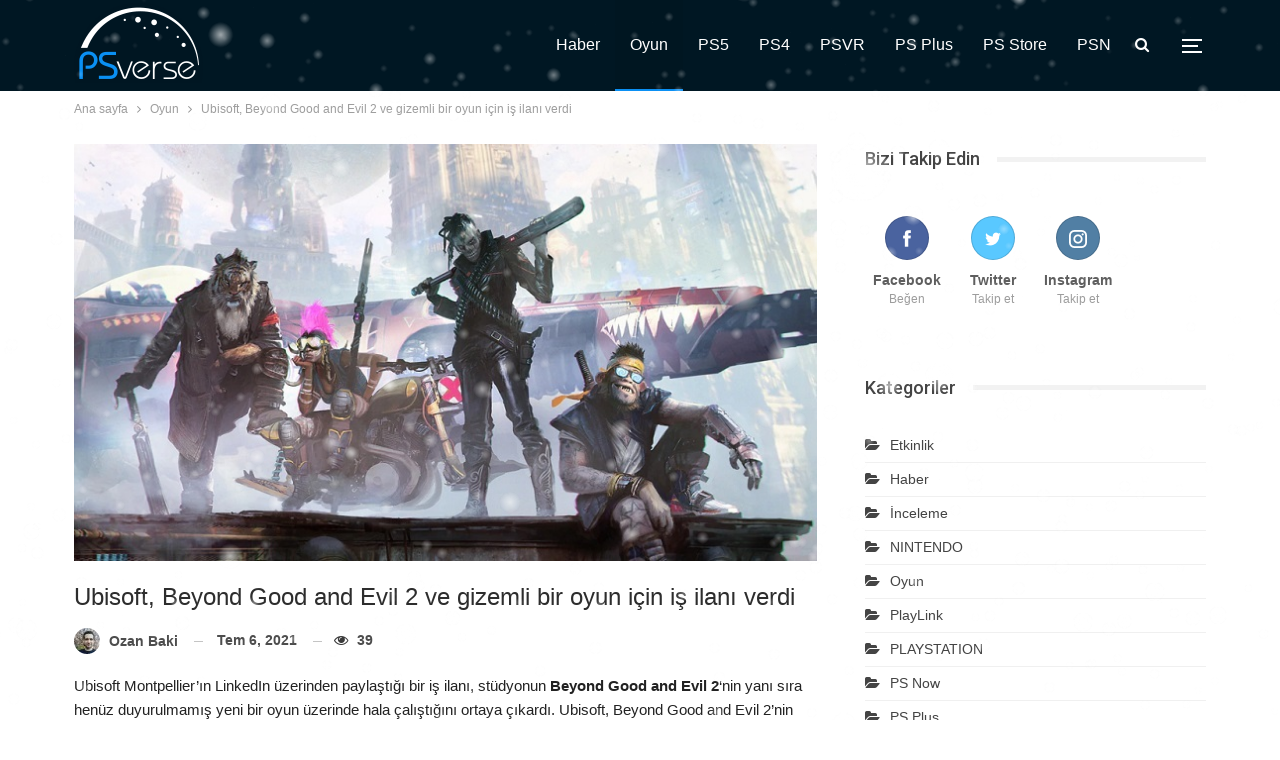

--- FILE ---
content_type: text/html; charset=UTF-8
request_url: https://www.psverse.com/ubisoft-beyond-good-and-evil-2-ve-gizemli-bir-oyun-icin-is-ilani-verdi/
body_size: 19965
content:
<!DOCTYPE html>
<!--[if IE 8]>
<html class="ie ie8" lang="tr"> <![endif]-->
<!--[if IE 9]>
<html class="ie ie9" lang="tr"> <![endif]-->
<!--[if gt IE 9]><!-->
<html lang="tr"> <!--<![endif]-->
<head>
<meta charset="UTF-8">
<meta http-equiv="X-UA-Compatible" content="IE=edge">
<meta name="viewport" content="width=device-width, initial-scale=1.0">
<link rel="pingback" href="https://www.psverse.com/xmlrpc.php"/>
<meta name='robots' content='index, follow, max-image-preview:large, max-snippet:-1, max-video-preview:-1' />
<!-- This site is optimized with the Yoast SEO plugin v26.7 - https://yoast.com/wordpress/plugins/seo/ -->
<title>Ubisoft, Beyond Good And Evil 2 ve gizemli bir oyun için iş ilanı verdi - PSV</title>
<meta name="description" content="Ubisoft, Beyond Good and Evil 2 ve henüz duyurulmamış bir oyun üzerinde çalışıyor. Şirket, oyunları için Topluluk Geliştiricisi arıyor." />
<link rel="canonical" href="https://www.psverse.com/ubisoft-beyond-good-and-evil-2-ve-gizemli-bir-oyun-icin-is-ilani-verdi/" />
<meta property="og:locale" content="tr_TR" />
<meta property="og:type" content="article" />
<meta property="og:title" content="Ubisoft, Beyond Good And Evil 2 ve gizemli bir oyun için iş ilanı verdi - PSV" />
<meta property="og:description" content="Ubisoft, Beyond Good and Evil 2 ve henüz duyurulmamış bir oyun üzerinde çalışıyor. Şirket, oyunları için Topluluk Geliştiricisi arıyor." />
<meta property="og:url" content="https://www.psverse.com/ubisoft-beyond-good-and-evil-2-ve-gizemli-bir-oyun-icin-is-ilani-verdi/" />
<meta property="og:site_name" content="PSverse" />
<meta property="article:publisher" content="https://www.facebook.com/psversecom/" />
<meta property="article:published_time" content="2021-07-06T19:23:21+00:00" />
<meta property="article:modified_time" content="2021-07-06T19:23:23+00:00" />
<meta property="og:image" content="https://www.psverse.com/wp-content/uploads/2021/07/beyond-good-and-evil-2-ubisoft-guncelleme.jpg" />
<meta property="og:image:width" content="750" />
<meta property="og:image:height" content="421" />
<meta property="og:image:type" content="image/jpeg" />
<meta name="author" content="Ozan Baki" />
<meta name="twitter:card" content="summary_large_image" />
<meta name="twitter:creator" content="@psversecom" />
<meta name="twitter:site" content="@psversecom" />
<meta name="twitter:label1" content="Yazan:" />
<meta name="twitter:data1" content="Ozan Baki" />
<meta name="twitter:label2" content="Tahmini okuma süresi" />
<meta name="twitter:data2" content="2 dakika" />
<script type="application/ld+json" class="yoast-schema-graph">{"@context":"https://schema.org","@graph":[{"@type":"NewsArticle","@id":"https://www.psverse.com/ubisoft-beyond-good-and-evil-2-ve-gizemli-bir-oyun-icin-is-ilani-verdi/#article","isPartOf":{"@id":"https://www.psverse.com/ubisoft-beyond-good-and-evil-2-ve-gizemli-bir-oyun-icin-is-ilani-verdi/"},"author":{"name":"Ozan Baki","@id":"https://www.psverse.com/#/schema/person/d4a710586c0c39d52f210b874ff23459"},"headline":"Ubisoft, Beyond Good and Evil 2 ve gizemli bir oyun için iş ilanı verdi","datePublished":"2021-07-06T19:23:21+00:00","dateModified":"2021-07-06T19:23:23+00:00","mainEntityOfPage":{"@id":"https://www.psverse.com/ubisoft-beyond-good-and-evil-2-ve-gizemli-bir-oyun-icin-is-ilani-verdi/"},"wordCount":368,"commentCount":0,"publisher":{"@id":"https://www.psverse.com/#organization"},"image":{"@id":"https://www.psverse.com/ubisoft-beyond-good-and-evil-2-ve-gizemli-bir-oyun-icin-is-ilani-verdi/#primaryimage"},"thumbnailUrl":"https://www.psverse.com/wp-content/uploads/2021/07/beyond-good-and-evil-2-ubisoft-guncelleme.jpg","articleSection":["Oyun"],"inLanguage":"tr","potentialAction":[{"@type":"CommentAction","name":"Comment","target":["https://www.psverse.com/ubisoft-beyond-good-and-evil-2-ve-gizemli-bir-oyun-icin-is-ilani-verdi/#respond"]}]},{"@type":"WebPage","@id":"https://www.psverse.com/ubisoft-beyond-good-and-evil-2-ve-gizemli-bir-oyun-icin-is-ilani-verdi/","url":"https://www.psverse.com/ubisoft-beyond-good-and-evil-2-ve-gizemli-bir-oyun-icin-is-ilani-verdi/","name":"Ubisoft, Beyond Good And Evil 2 ve gizemli bir oyun için iş ilanı verdi - PSV","isPartOf":{"@id":"https://www.psverse.com/#website"},"primaryImageOfPage":{"@id":"https://www.psverse.com/ubisoft-beyond-good-and-evil-2-ve-gizemli-bir-oyun-icin-is-ilani-verdi/#primaryimage"},"image":{"@id":"https://www.psverse.com/ubisoft-beyond-good-and-evil-2-ve-gizemli-bir-oyun-icin-is-ilani-verdi/#primaryimage"},"thumbnailUrl":"https://www.psverse.com/wp-content/uploads/2021/07/beyond-good-and-evil-2-ubisoft-guncelleme.jpg","datePublished":"2021-07-06T19:23:21+00:00","dateModified":"2021-07-06T19:23:23+00:00","description":"Ubisoft, Beyond Good and Evil 2 ve henüz duyurulmamış bir oyun üzerinde çalışıyor. Şirket, oyunları için Topluluk Geliştiricisi arıyor.","breadcrumb":{"@id":"https://www.psverse.com/ubisoft-beyond-good-and-evil-2-ve-gizemli-bir-oyun-icin-is-ilani-verdi/#breadcrumb"},"inLanguage":"tr","potentialAction":[{"@type":"ReadAction","target":["https://www.psverse.com/ubisoft-beyond-good-and-evil-2-ve-gizemli-bir-oyun-icin-is-ilani-verdi/"]}]},{"@type":"ImageObject","inLanguage":"tr","@id":"https://www.psverse.com/ubisoft-beyond-good-and-evil-2-ve-gizemli-bir-oyun-icin-is-ilani-verdi/#primaryimage","url":"https://www.psverse.com/wp-content/uploads/2021/07/beyond-good-and-evil-2-ubisoft-guncelleme.jpg","contentUrl":"https://www.psverse.com/wp-content/uploads/2021/07/beyond-good-and-evil-2-ubisoft-guncelleme.jpg","width":750,"height":421,"caption":"Beyond Good and Evil 2, Ubisoft"},{"@type":"BreadcrumbList","@id":"https://www.psverse.com/ubisoft-beyond-good-and-evil-2-ve-gizemli-bir-oyun-icin-is-ilani-verdi/#breadcrumb","itemListElement":[{"@type":"ListItem","position":1,"name":"Anasayfa","item":"https://www.psverse.com/"},{"@type":"ListItem","position":2,"name":"Ubisoft, Beyond Good and Evil 2 ve gizemli bir oyun için iş ilanı verdi"}]},{"@type":"WebSite","@id":"https://www.psverse.com/#website","url":"https://www.psverse.com/","name":"PSverse","description":"PlayStation evreninden oyun haberleri","publisher":{"@id":"https://www.psverse.com/#organization"},"potentialAction":[{"@type":"SearchAction","target":{"@type":"EntryPoint","urlTemplate":"https://www.psverse.com/?s={search_term_string}"},"query-input":{"@type":"PropertyValueSpecification","valueRequired":true,"valueName":"search_term_string"}}],"inLanguage":"tr"},{"@type":"Organization","@id":"https://www.psverse.com/#organization","name":"PSverse","url":"https://www.psverse.com/","logo":{"@type":"ImageObject","inLanguage":"tr","@id":"https://www.psverse.com/#/schema/logo/image/","url":"https://www.psverse.com/wp-content/uploads/2021/05/psverse-main-logo-retina.png","contentUrl":"https://www.psverse.com/wp-content/uploads/2021/05/psverse-main-logo-retina.png","width":258,"height":160,"caption":"PSverse"},"image":{"@id":"https://www.psverse.com/#/schema/logo/image/"},"sameAs":["https://www.facebook.com/psversecom/","https://x.com/psversecom","https://www.instagram.com/psversecom/","https://www.linkedin.com/company/psverse"]},{"@type":"Person","@id":"https://www.psverse.com/#/schema/person/d4a710586c0c39d52f210b874ff23459","name":"Ozan Baki","image":{"@type":"ImageObject","inLanguage":"tr","@id":"https://www.psverse.com/#/schema/person/image/","url":"https://secure.gravatar.com/avatar/cf0b93347a06b580894094051679e82d30e844810e03bd3a68a101c4afdebbb1?s=96&d=mm&r=g","contentUrl":"https://secure.gravatar.com/avatar/cf0b93347a06b580894094051679e82d30e844810e03bd3a68a101c4afdebbb1?s=96&d=mm&r=g","caption":"Ozan Baki"},"description":"iletişim: ozan@psverse.com","url":"https://www.psverse.com/author/ozanbaki/"}]}</script>
<!-- / Yoast SEO plugin. -->
<link rel='dns-prefetch' href='//fonts.googleapis.com' />
<link rel="alternate" type="application/rss+xml" title="PSverse &raquo; akışı" href="https://www.psverse.com/feed/" />
<link rel="alternate" type="application/rss+xml" title="PSverse &raquo; yorum akışı" href="https://www.psverse.com/comments/feed/" />
<link rel="alternate" type="application/rss+xml" title="PSverse &raquo; Ubisoft, Beyond Good and Evil 2 ve gizemli bir oyun için iş ilanı verdi yorum akışı" href="https://www.psverse.com/ubisoft-beyond-good-and-evil-2-ve-gizemli-bir-oyun-icin-is-ilani-verdi/feed/" />
<link rel="alternate" title="oEmbed (JSON)" type="application/json+oembed" href="https://www.psverse.com/wp-json/oembed/1.0/embed?url=https%3A%2F%2Fwww.psverse.com%2Fubisoft-beyond-good-and-evil-2-ve-gizemli-bir-oyun-icin-is-ilani-verdi%2F" />
<link rel="alternate" title="oEmbed (XML)" type="text/xml+oembed" href="https://www.psverse.com/wp-json/oembed/1.0/embed?url=https%3A%2F%2Fwww.psverse.com%2Fubisoft-beyond-good-and-evil-2-ve-gizemli-bir-oyun-icin-is-ilani-verdi%2F&#038;format=xml" />
<style id='wp-img-auto-sizes-contain-inline-css' type='text/css'>
img:is([sizes=auto i],[sizes^="auto," i]){contain-intrinsic-size:3000px 1500px}
/*# sourceURL=wp-img-auto-sizes-contain-inline-css */
</style>
<style id='wp-block-library-inline-css' type='text/css'>
:root{--wp-block-synced-color:#7a00df;--wp-block-synced-color--rgb:122,0,223;--wp-bound-block-color:var(--wp-block-synced-color);--wp-editor-canvas-background:#ddd;--wp-admin-theme-color:#007cba;--wp-admin-theme-color--rgb:0,124,186;--wp-admin-theme-color-darker-10:#006ba1;--wp-admin-theme-color-darker-10--rgb:0,107,160.5;--wp-admin-theme-color-darker-20:#005a87;--wp-admin-theme-color-darker-20--rgb:0,90,135;--wp-admin-border-width-focus:2px}@media (min-resolution:192dpi){:root{--wp-admin-border-width-focus:1.5px}}.wp-element-button{cursor:pointer}:root .has-very-light-gray-background-color{background-color:#eee}:root .has-very-dark-gray-background-color{background-color:#313131}:root .has-very-light-gray-color{color:#eee}:root .has-very-dark-gray-color{color:#313131}:root .has-vivid-green-cyan-to-vivid-cyan-blue-gradient-background{background:linear-gradient(135deg,#00d084,#0693e3)}:root .has-purple-crush-gradient-background{background:linear-gradient(135deg,#34e2e4,#4721fb 50%,#ab1dfe)}:root .has-hazy-dawn-gradient-background{background:linear-gradient(135deg,#faaca8,#dad0ec)}:root .has-subdued-olive-gradient-background{background:linear-gradient(135deg,#fafae1,#67a671)}:root .has-atomic-cream-gradient-background{background:linear-gradient(135deg,#fdd79a,#004a59)}:root .has-nightshade-gradient-background{background:linear-gradient(135deg,#330968,#31cdcf)}:root .has-midnight-gradient-background{background:linear-gradient(135deg,#020381,#2874fc)}:root{--wp--preset--font-size--normal:16px;--wp--preset--font-size--huge:42px}.has-regular-font-size{font-size:1em}.has-larger-font-size{font-size:2.625em}.has-normal-font-size{font-size:var(--wp--preset--font-size--normal)}.has-huge-font-size{font-size:var(--wp--preset--font-size--huge)}.has-text-align-center{text-align:center}.has-text-align-left{text-align:left}.has-text-align-right{text-align:right}.has-fit-text{white-space:nowrap!important}#end-resizable-editor-section{display:none}.aligncenter{clear:both}.items-justified-left{justify-content:flex-start}.items-justified-center{justify-content:center}.items-justified-right{justify-content:flex-end}.items-justified-space-between{justify-content:space-between}.screen-reader-text{border:0;clip-path:inset(50%);height:1px;margin:-1px;overflow:hidden;padding:0;position:absolute;width:1px;word-wrap:normal!important}.screen-reader-text:focus{background-color:#ddd;clip-path:none;color:#444;display:block;font-size:1em;height:auto;left:5px;line-height:normal;padding:15px 23px 14px;text-decoration:none;top:5px;width:auto;z-index:100000}html :where(.has-border-color){border-style:solid}html :where([style*=border-top-color]){border-top-style:solid}html :where([style*=border-right-color]){border-right-style:solid}html :where([style*=border-bottom-color]){border-bottom-style:solid}html :where([style*=border-left-color]){border-left-style:solid}html :where([style*=border-width]){border-style:solid}html :where([style*=border-top-width]){border-top-style:solid}html :where([style*=border-right-width]){border-right-style:solid}html :where([style*=border-bottom-width]){border-bottom-style:solid}html :where([style*=border-left-width]){border-left-style:solid}html :where(img[class*=wp-image-]){height:auto;max-width:100%}:where(figure){margin:0 0 1em}html :where(.is-position-sticky){--wp-admin--admin-bar--position-offset:var(--wp-admin--admin-bar--height,0px)}@media screen and (max-width:600px){html :where(.is-position-sticky){--wp-admin--admin-bar--position-offset:0px}}
/*# sourceURL=wp-block-library-inline-css */
</style><style id='wp-block-heading-inline-css' type='text/css'>
h1:where(.wp-block-heading).has-background,h2:where(.wp-block-heading).has-background,h3:where(.wp-block-heading).has-background,h4:where(.wp-block-heading).has-background,h5:where(.wp-block-heading).has-background,h6:where(.wp-block-heading).has-background{padding:1.25em 2.375em}h1.has-text-align-left[style*=writing-mode]:where([style*=vertical-lr]),h1.has-text-align-right[style*=writing-mode]:where([style*=vertical-rl]),h2.has-text-align-left[style*=writing-mode]:where([style*=vertical-lr]),h2.has-text-align-right[style*=writing-mode]:where([style*=vertical-rl]),h3.has-text-align-left[style*=writing-mode]:where([style*=vertical-lr]),h3.has-text-align-right[style*=writing-mode]:where([style*=vertical-rl]),h4.has-text-align-left[style*=writing-mode]:where([style*=vertical-lr]),h4.has-text-align-right[style*=writing-mode]:where([style*=vertical-rl]),h5.has-text-align-left[style*=writing-mode]:where([style*=vertical-lr]),h5.has-text-align-right[style*=writing-mode]:where([style*=vertical-rl]),h6.has-text-align-left[style*=writing-mode]:where([style*=vertical-lr]),h6.has-text-align-right[style*=writing-mode]:where([style*=vertical-rl]){rotate:180deg}
/*# sourceURL=https://www.psverse.com/wp-includes/blocks/heading/style.min.css */
</style>
<style id='wp-block-image-inline-css' type='text/css'>
.wp-block-image>a,.wp-block-image>figure>a{display:inline-block}.wp-block-image img{box-sizing:border-box;height:auto;max-width:100%;vertical-align:bottom}@media not (prefers-reduced-motion){.wp-block-image img.hide{visibility:hidden}.wp-block-image img.show{animation:show-content-image .4s}}.wp-block-image[style*=border-radius] img,.wp-block-image[style*=border-radius]>a{border-radius:inherit}.wp-block-image.has-custom-border img{box-sizing:border-box}.wp-block-image.aligncenter{text-align:center}.wp-block-image.alignfull>a,.wp-block-image.alignwide>a{width:100%}.wp-block-image.alignfull img,.wp-block-image.alignwide img{height:auto;width:100%}.wp-block-image .aligncenter,.wp-block-image .alignleft,.wp-block-image .alignright,.wp-block-image.aligncenter,.wp-block-image.alignleft,.wp-block-image.alignright{display:table}.wp-block-image .aligncenter>figcaption,.wp-block-image .alignleft>figcaption,.wp-block-image .alignright>figcaption,.wp-block-image.aligncenter>figcaption,.wp-block-image.alignleft>figcaption,.wp-block-image.alignright>figcaption{caption-side:bottom;display:table-caption}.wp-block-image .alignleft{float:left;margin:.5em 1em .5em 0}.wp-block-image .alignright{float:right;margin:.5em 0 .5em 1em}.wp-block-image .aligncenter{margin-left:auto;margin-right:auto}.wp-block-image :where(figcaption){margin-bottom:1em;margin-top:.5em}.wp-block-image.is-style-circle-mask img{border-radius:9999px}@supports ((-webkit-mask-image:none) or (mask-image:none)) or (-webkit-mask-image:none){.wp-block-image.is-style-circle-mask img{border-radius:0;-webkit-mask-image:url('data:image/svg+xml;utf8,<svg viewBox="0 0 100 100" xmlns="http://www.w3.org/2000/svg"><circle cx="50" cy="50" r="50"/></svg>');mask-image:url('data:image/svg+xml;utf8,<svg viewBox="0 0 100 100" xmlns="http://www.w3.org/2000/svg"><circle cx="50" cy="50" r="50"/></svg>');mask-mode:alpha;-webkit-mask-position:center;mask-position:center;-webkit-mask-repeat:no-repeat;mask-repeat:no-repeat;-webkit-mask-size:contain;mask-size:contain}}:root :where(.wp-block-image.is-style-rounded img,.wp-block-image .is-style-rounded img){border-radius:9999px}.wp-block-image figure{margin:0}.wp-lightbox-container{display:flex;flex-direction:column;position:relative}.wp-lightbox-container img{cursor:zoom-in}.wp-lightbox-container img:hover+button{opacity:1}.wp-lightbox-container button{align-items:center;backdrop-filter:blur(16px) saturate(180%);background-color:#5a5a5a40;border:none;border-radius:4px;cursor:zoom-in;display:flex;height:20px;justify-content:center;opacity:0;padding:0;position:absolute;right:16px;text-align:center;top:16px;width:20px;z-index:100}@media not (prefers-reduced-motion){.wp-lightbox-container button{transition:opacity .2s ease}}.wp-lightbox-container button:focus-visible{outline:3px auto #5a5a5a40;outline:3px auto -webkit-focus-ring-color;outline-offset:3px}.wp-lightbox-container button:hover{cursor:pointer;opacity:1}.wp-lightbox-container button:focus{opacity:1}.wp-lightbox-container button:focus,.wp-lightbox-container button:hover,.wp-lightbox-container button:not(:hover):not(:active):not(.has-background){background-color:#5a5a5a40;border:none}.wp-lightbox-overlay{box-sizing:border-box;cursor:zoom-out;height:100vh;left:0;overflow:hidden;position:fixed;top:0;visibility:hidden;width:100%;z-index:100000}.wp-lightbox-overlay .close-button{align-items:center;cursor:pointer;display:flex;justify-content:center;min-height:40px;min-width:40px;padding:0;position:absolute;right:calc(env(safe-area-inset-right) + 16px);top:calc(env(safe-area-inset-top) + 16px);z-index:5000000}.wp-lightbox-overlay .close-button:focus,.wp-lightbox-overlay .close-button:hover,.wp-lightbox-overlay .close-button:not(:hover):not(:active):not(.has-background){background:none;border:none}.wp-lightbox-overlay .lightbox-image-container{height:var(--wp--lightbox-container-height);left:50%;overflow:hidden;position:absolute;top:50%;transform:translate(-50%,-50%);transform-origin:top left;width:var(--wp--lightbox-container-width);z-index:9999999999}.wp-lightbox-overlay .wp-block-image{align-items:center;box-sizing:border-box;display:flex;height:100%;justify-content:center;margin:0;position:relative;transform-origin:0 0;width:100%;z-index:3000000}.wp-lightbox-overlay .wp-block-image img{height:var(--wp--lightbox-image-height);min-height:var(--wp--lightbox-image-height);min-width:var(--wp--lightbox-image-width);width:var(--wp--lightbox-image-width)}.wp-lightbox-overlay .wp-block-image figcaption{display:none}.wp-lightbox-overlay button{background:none;border:none}.wp-lightbox-overlay .scrim{background-color:#fff;height:100%;opacity:.9;position:absolute;width:100%;z-index:2000000}.wp-lightbox-overlay.active{visibility:visible}@media not (prefers-reduced-motion){.wp-lightbox-overlay.active{animation:turn-on-visibility .25s both}.wp-lightbox-overlay.active img{animation:turn-on-visibility .35s both}.wp-lightbox-overlay.show-closing-animation:not(.active){animation:turn-off-visibility .35s both}.wp-lightbox-overlay.show-closing-animation:not(.active) img{animation:turn-off-visibility .25s both}.wp-lightbox-overlay.zoom.active{animation:none;opacity:1;visibility:visible}.wp-lightbox-overlay.zoom.active .lightbox-image-container{animation:lightbox-zoom-in .4s}.wp-lightbox-overlay.zoom.active .lightbox-image-container img{animation:none}.wp-lightbox-overlay.zoom.active .scrim{animation:turn-on-visibility .4s forwards}.wp-lightbox-overlay.zoom.show-closing-animation:not(.active){animation:none}.wp-lightbox-overlay.zoom.show-closing-animation:not(.active) .lightbox-image-container{animation:lightbox-zoom-out .4s}.wp-lightbox-overlay.zoom.show-closing-animation:not(.active) .lightbox-image-container img{animation:none}.wp-lightbox-overlay.zoom.show-closing-animation:not(.active) .scrim{animation:turn-off-visibility .4s forwards}}@keyframes show-content-image{0%{visibility:hidden}99%{visibility:hidden}to{visibility:visible}}@keyframes turn-on-visibility{0%{opacity:0}to{opacity:1}}@keyframes turn-off-visibility{0%{opacity:1;visibility:visible}99%{opacity:0;visibility:visible}to{opacity:0;visibility:hidden}}@keyframes lightbox-zoom-in{0%{transform:translate(calc((-100vw + var(--wp--lightbox-scrollbar-width))/2 + var(--wp--lightbox-initial-left-position)),calc(-50vh + var(--wp--lightbox-initial-top-position))) scale(var(--wp--lightbox-scale))}to{transform:translate(-50%,-50%) scale(1)}}@keyframes lightbox-zoom-out{0%{transform:translate(-50%,-50%) scale(1);visibility:visible}99%{visibility:visible}to{transform:translate(calc((-100vw + var(--wp--lightbox-scrollbar-width))/2 + var(--wp--lightbox-initial-left-position)),calc(-50vh + var(--wp--lightbox-initial-top-position))) scale(var(--wp--lightbox-scale));visibility:hidden}}
/*# sourceURL=https://www.psverse.com/wp-includes/blocks/image/style.min.css */
</style>
<style id='wp-block-embed-inline-css' type='text/css'>
.wp-block-embed.alignleft,.wp-block-embed.alignright,.wp-block[data-align=left]>[data-type="core/embed"],.wp-block[data-align=right]>[data-type="core/embed"]{max-width:360px;width:100%}.wp-block-embed.alignleft .wp-block-embed__wrapper,.wp-block-embed.alignright .wp-block-embed__wrapper,.wp-block[data-align=left]>[data-type="core/embed"] .wp-block-embed__wrapper,.wp-block[data-align=right]>[data-type="core/embed"] .wp-block-embed__wrapper{min-width:280px}.wp-block-cover .wp-block-embed{min-height:240px;min-width:320px}.wp-block-embed{overflow-wrap:break-word}.wp-block-embed :where(figcaption){margin-bottom:1em;margin-top:.5em}.wp-block-embed iframe{max-width:100%}.wp-block-embed__wrapper{position:relative}.wp-embed-responsive .wp-has-aspect-ratio .wp-block-embed__wrapper:before{content:"";display:block;padding-top:50%}.wp-embed-responsive .wp-has-aspect-ratio iframe{bottom:0;height:100%;left:0;position:absolute;right:0;top:0;width:100%}.wp-embed-responsive .wp-embed-aspect-21-9 .wp-block-embed__wrapper:before{padding-top:42.85%}.wp-embed-responsive .wp-embed-aspect-18-9 .wp-block-embed__wrapper:before{padding-top:50%}.wp-embed-responsive .wp-embed-aspect-16-9 .wp-block-embed__wrapper:before{padding-top:56.25%}.wp-embed-responsive .wp-embed-aspect-4-3 .wp-block-embed__wrapper:before{padding-top:75%}.wp-embed-responsive .wp-embed-aspect-1-1 .wp-block-embed__wrapper:before{padding-top:100%}.wp-embed-responsive .wp-embed-aspect-9-16 .wp-block-embed__wrapper:before{padding-top:177.77%}.wp-embed-responsive .wp-embed-aspect-1-2 .wp-block-embed__wrapper:before{padding-top:200%}
/*# sourceURL=https://www.psverse.com/wp-includes/blocks/embed/style.min.css */
</style>
<style id='wp-block-paragraph-inline-css' type='text/css'>
.is-small-text{font-size:.875em}.is-regular-text{font-size:1em}.is-large-text{font-size:2.25em}.is-larger-text{font-size:3em}.has-drop-cap:not(:focus):first-letter{float:left;font-size:8.4em;font-style:normal;font-weight:100;line-height:.68;margin:.05em .1em 0 0;text-transform:uppercase}body.rtl .has-drop-cap:not(:focus):first-letter{float:none;margin-left:.1em}p.has-drop-cap.has-background{overflow:hidden}:root :where(p.has-background){padding:1.25em 2.375em}:where(p.has-text-color:not(.has-link-color)) a{color:inherit}p.has-text-align-left[style*="writing-mode:vertical-lr"],p.has-text-align-right[style*="writing-mode:vertical-rl"]{rotate:180deg}
/*# sourceURL=https://www.psverse.com/wp-includes/blocks/paragraph/style.min.css */
</style>
<style id='global-styles-inline-css' type='text/css'>
:root{--wp--preset--aspect-ratio--square: 1;--wp--preset--aspect-ratio--4-3: 4/3;--wp--preset--aspect-ratio--3-4: 3/4;--wp--preset--aspect-ratio--3-2: 3/2;--wp--preset--aspect-ratio--2-3: 2/3;--wp--preset--aspect-ratio--16-9: 16/9;--wp--preset--aspect-ratio--9-16: 9/16;--wp--preset--color--black: #000000;--wp--preset--color--cyan-bluish-gray: #abb8c3;--wp--preset--color--white: #ffffff;--wp--preset--color--pale-pink: #f78da7;--wp--preset--color--vivid-red: #cf2e2e;--wp--preset--color--luminous-vivid-orange: #ff6900;--wp--preset--color--luminous-vivid-amber: #fcb900;--wp--preset--color--light-green-cyan: #7bdcb5;--wp--preset--color--vivid-green-cyan: #00d084;--wp--preset--color--pale-cyan-blue: #8ed1fc;--wp--preset--color--vivid-cyan-blue: #0693e3;--wp--preset--color--vivid-purple: #9b51e0;--wp--preset--gradient--vivid-cyan-blue-to-vivid-purple: linear-gradient(135deg,rgb(6,147,227) 0%,rgb(155,81,224) 100%);--wp--preset--gradient--light-green-cyan-to-vivid-green-cyan: linear-gradient(135deg,rgb(122,220,180) 0%,rgb(0,208,130) 100%);--wp--preset--gradient--luminous-vivid-amber-to-luminous-vivid-orange: linear-gradient(135deg,rgb(252,185,0) 0%,rgb(255,105,0) 100%);--wp--preset--gradient--luminous-vivid-orange-to-vivid-red: linear-gradient(135deg,rgb(255,105,0) 0%,rgb(207,46,46) 100%);--wp--preset--gradient--very-light-gray-to-cyan-bluish-gray: linear-gradient(135deg,rgb(238,238,238) 0%,rgb(169,184,195) 100%);--wp--preset--gradient--cool-to-warm-spectrum: linear-gradient(135deg,rgb(74,234,220) 0%,rgb(151,120,209) 20%,rgb(207,42,186) 40%,rgb(238,44,130) 60%,rgb(251,105,98) 80%,rgb(254,248,76) 100%);--wp--preset--gradient--blush-light-purple: linear-gradient(135deg,rgb(255,206,236) 0%,rgb(152,150,240) 100%);--wp--preset--gradient--blush-bordeaux: linear-gradient(135deg,rgb(254,205,165) 0%,rgb(254,45,45) 50%,rgb(107,0,62) 100%);--wp--preset--gradient--luminous-dusk: linear-gradient(135deg,rgb(255,203,112) 0%,rgb(199,81,192) 50%,rgb(65,88,208) 100%);--wp--preset--gradient--pale-ocean: linear-gradient(135deg,rgb(255,245,203) 0%,rgb(182,227,212) 50%,rgb(51,167,181) 100%);--wp--preset--gradient--electric-grass: linear-gradient(135deg,rgb(202,248,128) 0%,rgb(113,206,126) 100%);--wp--preset--gradient--midnight: linear-gradient(135deg,rgb(2,3,129) 0%,rgb(40,116,252) 100%);--wp--preset--font-size--small: 13px;--wp--preset--font-size--medium: 20px;--wp--preset--font-size--large: 36px;--wp--preset--font-size--x-large: 42px;--wp--preset--spacing--20: 0.44rem;--wp--preset--spacing--30: 0.67rem;--wp--preset--spacing--40: 1rem;--wp--preset--spacing--50: 1.5rem;--wp--preset--spacing--60: 2.25rem;--wp--preset--spacing--70: 3.38rem;--wp--preset--spacing--80: 5.06rem;--wp--preset--shadow--natural: 6px 6px 9px rgba(0, 0, 0, 0.2);--wp--preset--shadow--deep: 12px 12px 50px rgba(0, 0, 0, 0.4);--wp--preset--shadow--sharp: 6px 6px 0px rgba(0, 0, 0, 0.2);--wp--preset--shadow--outlined: 6px 6px 0px -3px rgb(255, 255, 255), 6px 6px rgb(0, 0, 0);--wp--preset--shadow--crisp: 6px 6px 0px rgb(0, 0, 0);}:where(.is-layout-flex){gap: 0.5em;}:where(.is-layout-grid){gap: 0.5em;}body .is-layout-flex{display: flex;}.is-layout-flex{flex-wrap: wrap;align-items: center;}.is-layout-flex > :is(*, div){margin: 0;}body .is-layout-grid{display: grid;}.is-layout-grid > :is(*, div){margin: 0;}:where(.wp-block-columns.is-layout-flex){gap: 2em;}:where(.wp-block-columns.is-layout-grid){gap: 2em;}:where(.wp-block-post-template.is-layout-flex){gap: 1.25em;}:where(.wp-block-post-template.is-layout-grid){gap: 1.25em;}.has-black-color{color: var(--wp--preset--color--black) !important;}.has-cyan-bluish-gray-color{color: var(--wp--preset--color--cyan-bluish-gray) !important;}.has-white-color{color: var(--wp--preset--color--white) !important;}.has-pale-pink-color{color: var(--wp--preset--color--pale-pink) !important;}.has-vivid-red-color{color: var(--wp--preset--color--vivid-red) !important;}.has-luminous-vivid-orange-color{color: var(--wp--preset--color--luminous-vivid-orange) !important;}.has-luminous-vivid-amber-color{color: var(--wp--preset--color--luminous-vivid-amber) !important;}.has-light-green-cyan-color{color: var(--wp--preset--color--light-green-cyan) !important;}.has-vivid-green-cyan-color{color: var(--wp--preset--color--vivid-green-cyan) !important;}.has-pale-cyan-blue-color{color: var(--wp--preset--color--pale-cyan-blue) !important;}.has-vivid-cyan-blue-color{color: var(--wp--preset--color--vivid-cyan-blue) !important;}.has-vivid-purple-color{color: var(--wp--preset--color--vivid-purple) !important;}.has-black-background-color{background-color: var(--wp--preset--color--black) !important;}.has-cyan-bluish-gray-background-color{background-color: var(--wp--preset--color--cyan-bluish-gray) !important;}.has-white-background-color{background-color: var(--wp--preset--color--white) !important;}.has-pale-pink-background-color{background-color: var(--wp--preset--color--pale-pink) !important;}.has-vivid-red-background-color{background-color: var(--wp--preset--color--vivid-red) !important;}.has-luminous-vivid-orange-background-color{background-color: var(--wp--preset--color--luminous-vivid-orange) !important;}.has-luminous-vivid-amber-background-color{background-color: var(--wp--preset--color--luminous-vivid-amber) !important;}.has-light-green-cyan-background-color{background-color: var(--wp--preset--color--light-green-cyan) !important;}.has-vivid-green-cyan-background-color{background-color: var(--wp--preset--color--vivid-green-cyan) !important;}.has-pale-cyan-blue-background-color{background-color: var(--wp--preset--color--pale-cyan-blue) !important;}.has-vivid-cyan-blue-background-color{background-color: var(--wp--preset--color--vivid-cyan-blue) !important;}.has-vivid-purple-background-color{background-color: var(--wp--preset--color--vivid-purple) !important;}.has-black-border-color{border-color: var(--wp--preset--color--black) !important;}.has-cyan-bluish-gray-border-color{border-color: var(--wp--preset--color--cyan-bluish-gray) !important;}.has-white-border-color{border-color: var(--wp--preset--color--white) !important;}.has-pale-pink-border-color{border-color: var(--wp--preset--color--pale-pink) !important;}.has-vivid-red-border-color{border-color: var(--wp--preset--color--vivid-red) !important;}.has-luminous-vivid-orange-border-color{border-color: var(--wp--preset--color--luminous-vivid-orange) !important;}.has-luminous-vivid-amber-border-color{border-color: var(--wp--preset--color--luminous-vivid-amber) !important;}.has-light-green-cyan-border-color{border-color: var(--wp--preset--color--light-green-cyan) !important;}.has-vivid-green-cyan-border-color{border-color: var(--wp--preset--color--vivid-green-cyan) !important;}.has-pale-cyan-blue-border-color{border-color: var(--wp--preset--color--pale-cyan-blue) !important;}.has-vivid-cyan-blue-border-color{border-color: var(--wp--preset--color--vivid-cyan-blue) !important;}.has-vivid-purple-border-color{border-color: var(--wp--preset--color--vivid-purple) !important;}.has-vivid-cyan-blue-to-vivid-purple-gradient-background{background: var(--wp--preset--gradient--vivid-cyan-blue-to-vivid-purple) !important;}.has-light-green-cyan-to-vivid-green-cyan-gradient-background{background: var(--wp--preset--gradient--light-green-cyan-to-vivid-green-cyan) !important;}.has-luminous-vivid-amber-to-luminous-vivid-orange-gradient-background{background: var(--wp--preset--gradient--luminous-vivid-amber-to-luminous-vivid-orange) !important;}.has-luminous-vivid-orange-to-vivid-red-gradient-background{background: var(--wp--preset--gradient--luminous-vivid-orange-to-vivid-red) !important;}.has-very-light-gray-to-cyan-bluish-gray-gradient-background{background: var(--wp--preset--gradient--very-light-gray-to-cyan-bluish-gray) !important;}.has-cool-to-warm-spectrum-gradient-background{background: var(--wp--preset--gradient--cool-to-warm-spectrum) !important;}.has-blush-light-purple-gradient-background{background: var(--wp--preset--gradient--blush-light-purple) !important;}.has-blush-bordeaux-gradient-background{background: var(--wp--preset--gradient--blush-bordeaux) !important;}.has-luminous-dusk-gradient-background{background: var(--wp--preset--gradient--luminous-dusk) !important;}.has-pale-ocean-gradient-background{background: var(--wp--preset--gradient--pale-ocean) !important;}.has-electric-grass-gradient-background{background: var(--wp--preset--gradient--electric-grass) !important;}.has-midnight-gradient-background{background: var(--wp--preset--gradient--midnight) !important;}.has-small-font-size{font-size: var(--wp--preset--font-size--small) !important;}.has-medium-font-size{font-size: var(--wp--preset--font-size--medium) !important;}.has-large-font-size{font-size: var(--wp--preset--font-size--large) !important;}.has-x-large-font-size{font-size: var(--wp--preset--font-size--x-large) !important;}
/*# sourceURL=global-styles-inline-css */
</style>
<style id='classic-theme-styles-inline-css' type='text/css'>
/*! This file is auto-generated */
.wp-block-button__link{color:#fff;background-color:#32373c;border-radius:9999px;box-shadow:none;text-decoration:none;padding:calc(.667em + 2px) calc(1.333em + 2px);font-size:1.125em}.wp-block-file__button{background:#32373c;color:#fff;text-decoration:none}
/*# sourceURL=/wp-includes/css/classic-themes.min.css */
</style>
<!-- <link rel='stylesheet' id='contact-form-7-css' href='https://www.psverse.com/wp-content/plugins/contact-form-7/includes/css/styles.css?ver=6.1.4' type='text/css' media='all' /> -->
<!-- <link rel='stylesheet' id='wp-polls-css' href='https://www.psverse.com/wp-content/plugins/wp-polls/polls-css.css?ver=2.77.3' type='text/css' media='all' /> -->
<link rel="stylesheet" type="text/css" href="//www.psverse.com/wp-content/cache/wpfc-minified/esfk888w/hfm6k.css" media="all"/>
<style id='wp-polls-inline-css' type='text/css'>
.wp-polls .pollbar {
margin: 1px;
font-size: 6px;
line-height: 8px;
height: 8px;
background-image: url('https://www.psverse.com/wp-content/plugins/wp-polls/images/default/pollbg.gif');
border: 1px solid #c8c8c8;
}
/*# sourceURL=wp-polls-inline-css */
</style>
<link rel='stylesheet' id='publisher-child-css' href='https://www.psverse.com/wp-content/themes/publisher-child/style.css?ver=1.0.0' type='text/css' media='all' />
<link rel='stylesheet' id='better-framework-main-fonts-css' href='https://fonts.googleapis.com/css?family=Roboto:400,500%7CLato:400&#038;display=swap' type='text/css' media='all' />
<script src='//www.psverse.com/wp-content/cache/wpfc-minified/7newy4wu/hfm6k.js' type="text/javascript"></script>
<!-- <script type="text/javascript" src="https://www.psverse.com/wp-includes/js/jquery/jquery.min.js?ver=3.7.1" id="jquery-core-js"></script> -->
<!-- <script type="text/javascript" src="https://www.psverse.com/wp-includes/js/jquery/jquery-migrate.min.js?ver=3.4.1" id="jquery-migrate-js"></script> -->
<link rel="https://api.w.org/" href="https://www.psverse.com/wp-json/" /><link rel="alternate" title="JSON" type="application/json" href="https://www.psverse.com/wp-json/wp/v2/posts/967" /><link rel="EditURI" type="application/rsd+xml" title="RSD" href="https://www.psverse.com/xmlrpc.php?rsd" />
<meta name="generator" content="WordPress 6.9" />
<link rel='shortlink' href='https://www.psverse.com/?p=967' />
<link rel="icon" href="https://www.psverse.com/favicon.ico" type="image/x-icon">
<link rel="shortcut icon" href="https://www.psverse.com/favicon.ico" type="image/x-icon">			<link rel="shortcut icon" href="https://www.psverse.com/wp-content/uploads/2021/05/psverse-favicon-16x16-1.png">			<link rel="apple-touch-icon" href="https://www.psverse.com/wp-content/uploads/2021/05/psverse-favicon-57x57-1.png">			<link rel="apple-touch-icon" sizes="114x114" href="https://www.psverse.com/wp-content/uploads/2021/05/psverse-favicon-114x114-1.png">			<link rel="apple-touch-icon" sizes="72x72" href="https://www.psverse.com/wp-content/uploads/2021/05/psverse-favicon-72x72-1.png">			<link rel="apple-touch-icon" sizes="144x144" href="https://www.psverse.com/wp-content/uploads/2021/05/psverse-favicon-114x114-1.png">      <meta name="onesignal" content="wordpress-plugin"/>
<script>
window.OneSignalDeferred = window.OneSignalDeferred || [];
OneSignalDeferred.push(function(OneSignal) {
var oneSignal_options = {};
window._oneSignalInitOptions = oneSignal_options;
oneSignal_options['serviceWorkerParam'] = { scope: '/wp-content/plugins/onesignal-free-web-push-notifications/sdk_files/push/onesignal/' };
oneSignal_options['serviceWorkerPath'] = 'OneSignalSDKWorker.js';
OneSignal.Notifications.setDefaultUrl("https://www.psverse.com");
oneSignal_options['wordpress'] = true;
oneSignal_options['appId'] = '04b39d5e-d146-4610-9a9c-b18bd052372d';
oneSignal_options['allowLocalhostAsSecureOrigin'] = true;
oneSignal_options['welcomeNotification'] = { };
oneSignal_options['welcomeNotification']['title'] = "";
oneSignal_options['welcomeNotification']['message'] = "Abone olduğunuz için teşekkür ederiz!";
oneSignal_options['path'] = "https://www.psverse.com/wp-content/plugins/onesignal-free-web-push-notifications/sdk_files/";
oneSignal_options['safari_web_id'] = "web.onesignal.auto.40adfb09-7751-41be-9e4d-5711eb8f35a8";
oneSignal_options['persistNotification'] = false;
oneSignal_options['promptOptions'] = { };
OneSignal.init(window._oneSignalInitOptions);
OneSignal.Notifications.requestPermission()      });
function documentInitOneSignal() {
var oneSignal_elements = document.getElementsByClassName("OneSignal-prompt");
var oneSignalLinkClickHandler = function(event) { OneSignal.Notifications.requestPermission(); event.preventDefault(); };        for(var i = 0; i < oneSignal_elements.length; i++)
oneSignal_elements[i].addEventListener('click', oneSignalLinkClickHandler, false);
}
if (document.readyState === 'complete') {
documentInitOneSignal();
}
else {
window.addEventListener("load", function(event){
documentInitOneSignal();
});
}
</script>
<meta name="generator" content="Powered by WPBakery Page Builder - drag and drop page builder for WordPress."/>
<script type="application/ld+json">{
"@context": "http://schema.org/",
"@type": "Organization",
"@id": "#organization",
"logo": {
"@type": "ImageObject",
"url": "https://www.psverse.com/wp-content/uploads/2021/05/psverse-main-logo.png"
},
"url": "https://www.psverse.com/",
"name": "PSverse",
"description": "PlayStation evreninden oyun haberleri"
}</script>
<script type="application/ld+json">{
"@context": "http://schema.org/",
"@type": "WebSite",
"name": "PSverse",
"alternateName": "PlayStation evreninden oyun haberleri",
"url": "https://www.psverse.com/"
}</script>
<script type="application/ld+json">{
"@context": "http://schema.org/",
"@type": "BlogPosting",
"headline": "Ubisoft, Beyond Good and Evil 2 ve gizemli bir oyun i\u00e7in i\u015f ilan\u0131 verdi",
"description": "Ubisoft Montpellier'\u0131n LinkedIn \u00fczerinden payla\u015ft\u0131\u011f\u0131 bir i\u015f ilan\u0131, st\u00fcdyonun Beyond Good and Evil 2'nin yan\u0131 s\u0131ra hen\u00fcz duyurulmam\u0131\u015f yeni bir oyun \u00fczerinde hala \u00e7al\u0131\u015ft\u0131\u011f\u0131n\u0131 ortaya \u00e7\u0131kard\u0131. Ubisoft, Beyond Good and Evil 2'nin hala geli\u015ftirildi\u011fini bel",
"datePublished": "2021-07-06",
"dateModified": "2021-07-06",
"author": {
"@type": "Person",
"@id": "#person-OzanBaki",
"name": "Ozan Baki"
},
"image": "https://www.psverse.com/wp-content/uploads/2021/07/beyond-good-and-evil-2-ubisoft-guncelleme.jpg",
"interactionStatistic": [
{
"@type": "InteractionCounter",
"interactionType": "http://schema.org/CommentAction",
"userInteractionCount": "0"
}
],
"publisher": {
"@id": "#organization"
},
"mainEntityOfPage": "https://www.psverse.com/ubisoft-beyond-good-and-evil-2-ve-gizemli-bir-oyun-icin-is-ilani-verdi/"
}</script>
<!-- <link rel='stylesheet' id='bf-minifed-css-1' href='https://www.psverse.com/wp-content/bs-booster-cache/df4ba5a7fa572a9e131c8a6aec07d721.css' type='text/css' media='all' /> -->
<!-- <link rel='stylesheet' id='7.11.0-1735148034' href='https://www.psverse.com/wp-content/bs-booster-cache/6c5968428c7e48ccf8f0cfb3da4ec315.css' type='text/css' media='all' /> -->
<link rel="stylesheet" type="text/css" href="//www.psverse.com/wp-content/cache/wpfc-minified/9husf6q4/hfm6k.css" media="all"/>
<link rel="icon" href="https://www.psverse.com/wp-content/uploads/2021/06/cropped-psverse-xl-favicon-32x32.png" sizes="32x32" />
<link rel="icon" href="https://www.psverse.com/wp-content/uploads/2021/06/cropped-psverse-xl-favicon-192x192.png" sizes="192x192" />
<link rel="apple-touch-icon" href="https://www.psverse.com/wp-content/uploads/2021/06/cropped-psverse-xl-favicon-180x180.png" />
<meta name="msapplication-TileImage" content="https://www.psverse.com/wp-content/uploads/2021/06/cropped-psverse-xl-favicon-270x270.png" />
<!-- BetterFramework Head Inline CSS -->
<style>
.rh-header .rh-container {
background-color: #001723!important;
}
.post-share-btn-group { display:none;}
.grecaptcha-badge { visibility: hidden; }
.post-thumbnail { pointer-events: none; }
</style>
<!-- /BetterFramework Head Inline CSS-->
<noscript><style> .wpb_animate_when_almost_visible { opacity: 1; }</style></noscript>	</head>
<body class="wp-singular post-template-default single single-post postid-967 single-format-standard wp-theme-publisher wp-child-theme-publisher-child bs-theme bs-publisher bs-publisher-clean-magazine active-light-box ltr close-rh page-layout-2-col page-layout-2-col-right full-width main-menu-sticky-smart main-menu-full-width active-ajax-search single-prim-cat-8 single-cat-8  wpb-js-composer js-comp-ver-6.7.0 vc_responsive bs-ll-d" dir="ltr">
<div class="off-canvas-overlay"></div>
<div class="off-canvas-container left skin-dark">
<div class="off-canvas-inner">
<span class="canvas-close"><i></i></span>
<div class="off-canvas-search">
<form role="search" method="get" action="https://www.psverse.com">
<input type="text" name="s" value=""
placeholder="Arama...">
<i class="fa fa-search"></i>
</form>
</div>
<nav class="off-canvas-menu">
<ul class="menu bsm-pure clearfix">
<li id="menu-item-93" class="menu-item menu-item-type-taxonomy menu-item-object-category menu-term-1 better-anim-fade menu-item-93"><a href="https://www.psverse.com/haber/">Haber</a></li>
<li id="menu-item-96" class="menu-item menu-item-type-taxonomy menu-item-object-category current-post-ancestor current-menu-parent current-post-parent menu-term-8 better-anim-fade menu-item-96"><a href="https://www.psverse.com/oyun/">Oyun</a></li>
<li id="menu-item-94" class="menu-item menu-item-type-taxonomy menu-item-object-category menu-item-has-children menu-term-15 better-anim-fade menu-item-94"><a href="https://www.psverse.com/playstation/">PLAYSTATION</a>
<ul class="sub-menu">
<li id="menu-item-104" class="menu-item menu-item-type-taxonomy menu-item-object-category menu-term-3 better-anim-fade menu-item-104"><a href="https://www.psverse.com/playstation/ps5/">PS5</a></li>
<li id="menu-item-103" class="menu-item menu-item-type-taxonomy menu-item-object-category menu-term-4 better-anim-fade menu-item-103"><a href="https://www.psverse.com/playstation/ps4/">PS4</a></li>
<li id="menu-item-102" class="menu-item menu-item-type-taxonomy menu-item-object-category menu-term-6 better-anim-fade menu-item-102"><a href="https://www.psverse.com/playstation/ps3/">PS3</a></li>
<li id="menu-item-105" class="menu-item menu-item-type-taxonomy menu-item-object-category menu-term-17 better-anim-fade menu-item-105"><a href="https://www.psverse.com/playstation/ps-vita/">PS Vita</a></li>
<li id="menu-item-95" class="menu-item menu-item-type-taxonomy menu-item-object-category menu-term-5 better-anim-fade menu-item-95"><a href="https://www.psverse.com/playstation/psvr/">PSVR</a></li>
</ul>
</li>
<li id="menu-item-92" class="menu-item menu-item-type-taxonomy menu-item-object-category menu-term-10 better-anim-fade menu-item-92"><a href="https://www.psverse.com/ps-plus/">PS Plus</a></li>
<li id="menu-item-11677" class="menu-item menu-item-type-taxonomy menu-item-object-category menu-term-24 better-anim-fade menu-item-11677"><a href="https://www.psverse.com/ps-store/">PS Store</a></li>
<li id="menu-item-99" class="menu-item menu-item-type-taxonomy menu-item-object-category menu-term-12 better-anim-fade menu-item-99"><a href="https://www.psverse.com/playstation/psn/">PSN</a></li>
<li id="menu-item-1372" class="menu-item menu-item-type-taxonomy menu-item-object-category menu-term-19 better-anim-fade menu-item-1372"><a href="https://www.psverse.com/sinema-dizi/">Sinema &amp; Dizi</a></li>
<li id="menu-item-10838" class="menu-item menu-item-type-taxonomy menu-item-object-category menu-term-21 better-anim-fade menu-item-10838"><a href="https://www.psverse.com/teknoloji/">Teknoloji</a></li>
<li id="menu-item-6119" class="menu-item menu-item-type-taxonomy menu-item-object-category menu-term-20 better-anim-fade menu-item-6119"><a href="https://www.psverse.com/sektorel/">Sektörel</a></li>
<li id="menu-item-9009" class="menu-item menu-item-type-taxonomy menu-item-object-category menu-term-23 better-anim-fade menu-item-9009"><a href="https://www.psverse.com/etkinlik/">Etkinlik</a></li>
<li id="menu-item-97" class="menu-item menu-item-type-taxonomy menu-item-object-category menu-term-9 better-anim-fade menu-item-97"><a href="https://www.psverse.com/inceleme/">İnceleme</a></li>
<li id="menu-item-138" class="menu-item menu-item-type-post_type menu-item-object-page better-anim-fade menu-item-138"><a href="https://www.psverse.com/iletisim/">İletişim</a></li>
</ul>
</nav>
<div class="off_canvas_footer">
<div class="off_canvas_footer-info entry-content">
<p><br data-mce-bogus="1"></p>
<div  class="  better-studio-shortcode bsc-clearfix better-social-counter style-button colored in-4-col">
<ul class="social-list bsc-clearfix"><li class="social-item facebook"><a href = "https://www.facebook.com/psversecom" target = "_blank" > <i class="item-icon bsfi-facebook" ></i><span class="item-title" > Beğen </span> </a> </li> <li class="social-item twitter"><a href = "https://twitter.com/psversecom" target = "_blank" > <i class="item-icon bsfi-twitter" ></i><span class="item-title" > Takip et </span> </a> </li> <li class="social-item instagram"><a href = "https://instagram.com/psversecom" target = "_blank" > <i class="item-icon bsfi-instagram" ></i><span class="item-title" > Takip et </span> </a> </li> 			</ul>
</div>
</div>
</div>
</div>
</div>
<div class="main-wrap content-main-wrap">
<header id="header" class="site-header header-style-6 full-width" itemscope="itemscope" itemtype="https://schema.org/WPHeader">
<div class="content-wrap">
<div class="container">
<div class="header-inner clearfix">
<div id="site-branding" class="site-branding">
<p  id="site-title" class="logo h1 img-logo">
<a href="https://www.psverse.com/" itemprop="url" rel="home">
<img id="site-logo" src="https://www.psverse.com/wp-content/uploads/2021/05/psverse-main-logo.png"
alt="PSverse"  data-bsrjs="https://www.psverse.com/wp-content/uploads/2021/05/psverse-main-logo-retina.png"  />
<span class="site-title">PSverse - PlayStation evreninden oyun haberleri</span>
</a>
</p>
</div><!-- .site-branding -->
<nav id="menu-main" class="menu main-menu-container  show-search-item show-off-canvas menu-actions-btn-width-2" role="navigation" itemscope="itemscope" itemtype="https://schema.org/SiteNavigationElement">
<div class="menu-action-buttons width-2">
<div class="off-canvas-menu-icon-container off-icon-left">
<div class="off-canvas-menu-icon">
<div class="off-canvas-menu-icon-el"></div>
</div>
</div>
<div class="search-container close">
<span class="search-handler"><i class="fa fa-search"></i></span>
<div class="search-box clearfix">
<form role="search" method="get" class="search-form clearfix" action="https://www.psverse.com">
<input type="search" class="search-field"
placeholder="Arama..."
value="" name="s"
title="Aramak istediğiniz kelimeyi yazınız"
autocomplete="off">
<input type="submit" class="search-submit" value="Ara">
</form><!-- .search-form -->
</div>
</div>
</div>
<ul id="main-navigation" class="main-menu menu bsm-pure clearfix">
<li id="menu-item-39" class="menu-item menu-item-type-taxonomy menu-item-object-category menu-term-1 better-anim-fade menu-item-39"><a href="https://www.psverse.com/haber/">Haber</a></li>
<li id="menu-item-90" class="menu-item menu-item-type-taxonomy menu-item-object-category current-post-ancestor current-menu-parent current-post-parent menu-term-8 better-anim-fade menu-item-90"><a href="https://www.psverse.com/oyun/">Oyun</a></li>
<li id="menu-item-37" class="menu-item menu-item-type-taxonomy menu-item-object-category menu-term-3 better-anim-fade menu-item-37"><a href="https://www.psverse.com/playstation/ps5/">PS5</a></li>
<li id="menu-item-36" class="menu-item menu-item-type-taxonomy menu-item-object-category menu-term-4 better-anim-fade menu-item-36"><a href="https://www.psverse.com/playstation/ps4/">PS4</a></li>
<li id="menu-item-42" class="menu-item menu-item-type-taxonomy menu-item-object-category menu-term-5 better-anim-fade menu-item-42"><a href="https://www.psverse.com/playstation/psvr/">PSVR</a></li>
<li id="menu-item-35" class="menu-item menu-item-type-taxonomy menu-item-object-category menu-term-10 better-anim-fade menu-item-35"><a href="https://www.psverse.com/ps-plus/">PS Plus</a></li>
<li id="menu-item-11678" class="menu-item menu-item-type-taxonomy menu-item-object-category menu-term-24 better-anim-fade menu-item-11678"><a href="https://www.psverse.com/ps-store/">PS Store</a></li>
<li id="menu-item-38" class="menu-item menu-item-type-taxonomy menu-item-object-category menu-term-12 better-anim-fade menu-item-38"><a href="https://www.psverse.com/playstation/psn/">PSN</a></li>
</ul><!-- #main-navigation -->
</nav><!-- .main-menu-container -->
</div>
</div>
</div>
</header><!-- .site-header -->
<div class="rh-header clearfix dark deferred-block-exclude">
<div class="rh-container clearfix">
<div class="menu-container close">
<span class="menu-handler"><span class="lines"></span></span>
</div><!-- .menu-container -->
<div class="logo-container rh-img-logo">
<a href="https://www.psverse.com/" itemprop="url" rel="home">
<img src="https://www.psverse.com/wp-content/uploads/2021/05/psverse-main-logo.png"
alt="PSverse"  data-bsrjs="https://www.psverse.com/wp-content/uploads/2021/05/psverse-main-logo-retina.png"  />				</a>
</div><!-- .logo-container -->
</div><!-- .rh-container -->
</div><!-- .rh-header -->
<nav role="navigation" aria-label="Breadcrumbs" class="bf-breadcrumb clearfix bc-top-style"><div class="container bf-breadcrumb-container"><ul class="bf-breadcrumb-items" itemscope itemtype="http://schema.org/BreadcrumbList"><meta name="numberOfItems" content="3" /><meta name="itemListOrder" content="Ascending" /><li itemprop="itemListElement" itemscope itemtype="http://schema.org/ListItem" class="bf-breadcrumb-item bf-breadcrumb-begin"><a itemprop="item" href="https://www.psverse.com" rel="home"><span itemprop="name">Ana sayfa</span></a><meta itemprop="position" content="1" /></li><li itemprop="itemListElement" itemscope itemtype="http://schema.org/ListItem" class="bf-breadcrumb-item"><a itemprop="item" href="https://www.psverse.com/oyun/" ><span itemprop="name">Oyun</span></a><meta itemprop="position" content="2" /></li><li itemprop="itemListElement" itemscope itemtype="http://schema.org/ListItem" class="bf-breadcrumb-item bf-breadcrumb-end"><span itemprop="name">Ubisoft, Beyond Good and Evil 2 ve gizemli bir oyun için iş ilanı verdi</span><meta itemprop="item" content="https://www.psverse.com/ubisoft-beyond-good-and-evil-2-ve-gizemli-bir-oyun-icin-is-ilani-verdi/"/><meta itemprop="position" content="3" /></li></ul></div></nav><div class="content-wrap">
<main id="content" class="content-container">
<div class="container layout-2-col layout-2-col-1 layout-right-sidebar layout-bc-before post-template-10">
<div class="row main-section">
<div class="col-sm-8 content-column">
<div class="single-container">
<article id="post-967" class="post-967 post type-post status-publish format-standard has-post-thumbnail  category-oyun single-post-content">
<div class="single-featured"><img  src="https://www.psverse.com/wp-content/uploads/2021/07/beyond-good-and-evil-2-ubisoft-guncelleme.jpg" width="750" height="421" alt="Beyond Good and Evil 2, Ubisoft"></div>
<div class="post-header-inner">
<div class="post-header-title">
<h1 class="single-post-title">
<span class="post-title" itemprop="headline">Ubisoft, Beyond Good and Evil 2 ve gizemli bir oyun için iş ilanı verdi</span>
</h1>
<div class="post-meta single-post-meta">
<a href="https://www.psverse.com/author/ozanbaki/"
title="Yazarın Makalelerine Göz At"
class="post-author-a post-author-avatar">
<img alt='' src='https://secure.gravatar.com/avatar/cf0b93347a06b580894094051679e82d30e844810e03bd3a68a101c4afdebbb1?s=26&d=mm&r=g' class='avatar avatar-26 photo avatar-default' height='26' width='26' /><span class="post-author-name"><b>Ozan Baki</b></span>		</a>
<span class="time"><time class="post-published updated"
datetime="2021-07-06T22:23:21+03:00"><b>Tem 6, 2021</b></time></span>
<span class="views post-meta-views rank-default" data-bpv-post="967"><i class="bf-icon  fa fa-eye"></i> 38</span></div>
</div>
</div>
<div class="entry-content clearfix single-post-content">
<p>Ubisoft Montpellier&#8217;ın LinkedIn üzerinden paylaştığı bir iş ilanı, stüdyonun <strong>Beyond Good and Evil 2</strong>&#8216;nin yanı sıra henüz duyurulmamış yeni bir oyun üzerinde hala çalıştığını ortaya çıkardı. Ubisoft, Beyond Good and Evil 2&#8217;nin hala geliştirildiğini belirtse de, oyun bu yılki E3 2021 etkinliğinde yer almadı.</p>
<p>Ubisoft, iki oyunu da geniş kitlelere ulaştıracak bir Topluluk Geliştiricisi aramaya başladı. Şirket, LinkedIn gönderisinde, Beyond Good and Evil 2 ve henüz duyurulmamış bir oyunun <strong>topluluk stratejisini yönetmek için</strong> bir Topluluk Geliştiricisi aradığını duyurdu. Fransa&#8217;daki Montpellier ofisinde çalışacak adaylardan Fransızca ve İngilizce dillerine hakim olması bekleniyor.</p>
<h2 class="wp-block-heading"><strong>Ubisoft Montpellier&#8217;den yeni Rayman oyunu gelebilir mi?</strong></h2>
<figure class="wp-block-image size-large"><img fetchpriority="high" decoding="async" width="750" height="421" src="https://www.psverse.com/wp-content/uploads/2021/07/rayman-ubisoft-yeni-oyun.jpg" alt="Rayman" class="wp-image-971" srcset="https://www.psverse.com/wp-content/uploads/2021/07/rayman-ubisoft-yeni-oyun.jpg 750w, https://www.psverse.com/wp-content/uploads/2021/07/rayman-ubisoft-yeni-oyun-300x168.jpg 300w" sizes="(max-width: 750px) 100vw, 750px" /></figure>
<p>Topluluk Geliştiricisi aynı zamanda oyunun bir çıkış aşamasına yaklaştığını gösteren PR ve etkinlikleri ele alacak. Ubisoft uzun zamandır Beyond Good and Evil 2 üzerinde çalışıyordu ancak oyunu <strong>yakın gelecekte piyasaya sürmeyi planlamadığını</strong> doğrulamıştı. Diğer yandan duyurulmamış yeni oyunun ne olduğuna dair yeni bir bilgi yok. Ancak Ubisoft Montpellier&#8217;in ele alabileceği serilerin başında Rayman geliyor. Stüdyo, en son 2013&#8217;te PC ve konsollar için <strong>Rayman Legends</strong>&#8216;ı geliştirdi. Belki de beklenen devam oyunu sonunda gelebilir.</p>
<p>İlk olarak 2017 yılında duyurulan Beyond Good and Evil 2&#8217;nin geliştirme süreci yılan hikayesine döndü. İlk olarak 2019 yılı için oynanabilir beta planlanmıştı. Ancak deneme sürümü, kayıt sayfası hala açık olmasına rağmen hâlâ gelmedi. Ubisoft ayrıca oyunun <strong>sürekli internet bağlantısı</strong> gerektireceğini belirtmişti. Şirketin CEO&#8217;su Yves Guillemot, geçtiğimiz yılın sonlarında Beyond Good and Evil 2&#8217;nin gelişiminin iyi ilerlediğini söyledi.</p>
<p><a href="https://www.psverse.com/avatar-frontiers-of-pandora-neden-sadece-yeni-nesil-konsollara-gelecek-0621/" target="_blank" rel="noreferrer noopener">Ubisoft</a>&#8216;un henüz duyurulmamış oyunu için henüz Rayman&#8217;dan öte tahmin yapmak zor ancak gelişmeleri sizler için takip edeceğiz. Son olarak şirketin geçtiğimiz hafta Beyond Good and Evil 2 için yayınladığı konsept görseline aşağıdan göz atabilirsiniz.</p>
<figure class="wp-block-embed is-type-rich is-provider-twitter wp-block-embed-twitter"><div class="wp-block-embed__wrapper">
<blockquote class="twitter-tweet" data-width="550" data-dnt="true"><p lang="en" dir="ltr">It is <a href="https://twitter.com/hashtag/WorldUFODay?src=hash&amp;ref_src=twsrc%5Etfw">#WorldUFODay</a>! 👽 <br> <br>A very strange spaceship has been spotted flying over Ghent. It can&#39;t be? 🙉<br> <a href="https://twitter.com/hashtag/BGE2?src=hash&amp;ref_src=twsrc%5Etfw">#BGE2</a> <a href="https://t.co/WvT64flWqI">pic.twitter.com/WvT64flWqI</a></p>&mdash; Ubisoft Belgium (@ubisoftbe) <a href="https://twitter.com/ubisoftbe/status/1410931269031108612?ref_src=twsrc%5Etfw">July 2, 2021</a></blockquote><script async src="https://platform.twitter.com/widgets.js" charset="utf-8"></script>
</div></figure>
</div>
<div class="post-share single-post-share bottom-share clearfix style-1">
<div class="post-share-btn-group">
<span class="views post-share-btn post-share-btn-views rank-default" data-bpv-post="967"><i class="bf-icon  fa fa-eye"></i> <b class="number">38</b></span>			</div>
<div class="share-handler-wrap ">
<span class="share-handler post-share-btn rank-default">
<i class="bf-icon  fa fa-share-alt"></i>						<b class="text">Paylaş</b>
</span>
<span class="social-item facebook"><a href="https://www.facebook.com/sharer.php?u=https%3A%2F%2Fwww.psverse.com%2Fubisoft-beyond-good-and-evil-2-ve-gizemli-bir-oyun-icin-is-ilani-verdi%2F" target="_blank" rel="nofollow noreferrer" class="bs-button-el" onclick="window.open(this.href, 'share-facebook','left=50,top=50,width=600,height=320,toolbar=0'); return false;"><span class="icon"><i class="bf-icon fa fa-facebook"></i></span></a></span><span class="social-item twitter"><a href="https://twitter.com/share?text=Ubisoft, Beyond Good and Evil 2 ve gizemli bir oyun için iş ilanı verdi @psversecom&url=https%3A%2F%2Fwww.psverse.com%2Fubisoft-beyond-good-and-evil-2-ve-gizemli-bir-oyun-icin-is-ilani-verdi%2F" target="_blank" rel="nofollow noreferrer" class="bs-button-el" onclick="window.open(this.href, 'share-twitter','left=50,top=50,width=600,height=320,toolbar=0'); return false;"><span class="icon"><i class="bf-icon fa fa-twitter"></i></span></a></span><span class="social-item whatsapp"><a href="whatsapp://send?text=Ubisoft, Beyond Good and Evil 2 ve gizemli bir oyun için iş ilanı verdi %0A%0A https%3A%2F%2Fwww.psverse.com%2Fubisoft-beyond-good-and-evil-2-ve-gizemli-bir-oyun-icin-is-ilani-verdi%2F" target="_blank" rel="nofollow noreferrer" class="bs-button-el" onclick="window.open(this.href, 'share-whatsapp','left=50,top=50,width=600,height=320,toolbar=0'); return false;"><span class="icon"><i class="bf-icon fa fa-whatsapp"></i></span></a></span><span class="social-item telegram"><a href="https://telegram.me/share/url?url=https%3A%2F%2Fwww.psverse.com%2Fubisoft-beyond-good-and-evil-2-ve-gizemli-bir-oyun-icin-is-ilani-verdi%2F&text=Ubisoft, Beyond Good and Evil 2 ve gizemli bir oyun için iş ilanı verdi" target="_blank" rel="nofollow noreferrer" class="bs-button-el" onclick="window.open(this.href, 'share-telegram','left=50,top=50,width=600,height=320,toolbar=0'); return false;"><span class="icon"><i class="bf-icon fa fa-send"></i></span></a></span></div>		</div>
</article>
<section class="next-prev-post clearfix">
<div class="prev-post">
<p class="pre-title heading-typo"><i
class="fa fa-arrow-left"></i> Önceki				</p>
<p class="title heading-typo"><a href="https://www.psverse.com/playstation-state-of-play-etkinliginin-tarihi-belli-oldu-0721/" rel="prev">PlayStation State of Play etkinliğinin tarihi belli oldu</a></p>
</div>
<div class="next-post">
<p class="pre-title heading-typo">Sonraki <i
class="fa fa-arrow-right"></i></p>
<p class="title heading-typo"><a href="https://www.psverse.com/the-king-of-fighters-15-ps5-ps4-xbox-series-x-s-ve-pc-ye-gelecek/" rel="next">The King of Fighters 15; PS5, PS4, Xbox Series X/S ve PC&#8217;ye gelecek</a></p>
</div>
</section>
</div>
<div class="post-related">
<div class="section-heading sh-t1 sh-s1 multi-tab">
<a href="#relatedposts_416420795_1" class="main-link active"
data-toggle="tab">
<span
class="h-text related-posts-heading">Bunları da beğenebilirsin</span>
</a>
<a href="#relatedposts_416420795_2" class="other-link" data-toggle="tab"
data-deferred-event="shown.bs.tab"
data-deferred-init="relatedposts_416420795_2">
<span
class="h-text related-posts-heading">Yazarın diğer yazıları</span>
</a>
</div>
<div class="tab-content">
<div class="tab-pane bs-tab-anim bs-tab-animated active"
id="relatedposts_416420795_1">
<div class="bs-pagination-wrapper main-term-none next_prev ">
<div class="listing listing-thumbnail listing-tb-2 clearfix  scolumns-3 simple-grid include-last-mobile">
<div  class="post-31920 type-post format-standard has-post-thumbnail   listing-item listing-item-thumbnail listing-item-tb-2 main-term-8">
<div class="item-inner clearfix">
<div class="featured featured-type-featured-image">
<div class="term-badges floated"><span class="term-badge term-8"><a href="https://www.psverse.com/oyun/">Oyun</a></span></div>			<a  alt="Dead Space 4, EA" title="EA geliştiricilerin Dead Space 4 teklifini reddetmiş" style="background-image: url(https://www.psverse.com/wp-content/uploads/2024/12/ea-dead-space-4-teklifini-reddetmis-210x136.jpg);" data-bsrjs="https://www.psverse.com/wp-content/uploads/2024/12/ea-dead-space-4-teklifini-reddetmis-279x220.jpg"					class="img-holder" href="https://www.psverse.com/ea-gelistiricilerin-dead-space-4-teklifini-reddetmis/"></a>
</div>
<p class="title">	<a class="post-url" href="https://www.psverse.com/ea-gelistiricilerin-dead-space-4-teklifini-reddetmis/" title="EA geliştiricilerin Dead Space 4 teklifini reddetmiş">
<span class="post-title">
EA geliştiricilerin Dead Space 4 teklifini reddetmiş			</span>
</a>
</p></div>
</div >
<div  class="post-31915 type-post format-standard has-post-thumbnail   listing-item listing-item-thumbnail listing-item-tb-2 main-term-8">
<div class="item-inner clearfix">
<div class="featured featured-type-featured-image">
<div class="term-badges floated"><span class="term-badge term-8"><a href="https://www.psverse.com/oyun/">Oyun</a></span></div>			<a  alt="Monster Hunter Wilds, Arkveld, canavar avı" title="Monster Hunter Wilds, PS5 Pro yükseltmesini ilk gün güncellemesiyle alacak" style="background-image: url(https://www.psverse.com/wp-content/uploads/2024/09/monster-hunter-wilds-arkveld-ana-canavar-210x136.jpg);" data-bsrjs="https://www.psverse.com/wp-content/uploads/2024/09/monster-hunter-wilds-arkveld-ana-canavar-279x220.jpg"					class="img-holder" href="https://www.psverse.com/monster-hunter-wilds-ps5-pro-yukseltmesi-ilk-gun-guncellemesi/"></a>
</div>
<p class="title">	<a class="post-url" href="https://www.psverse.com/monster-hunter-wilds-ps5-pro-yukseltmesi-ilk-gun-guncellemesi/" title="Monster Hunter Wilds, PS5 Pro yükseltmesini ilk gün güncellemesiyle alacak">
<span class="post-title">
Monster Hunter Wilds, PS5 Pro yükseltmesini ilk gün güncellemesiyle alacak			</span>
</a>
</p></div>
</div >
<div  class="post-31902 type-post format-standard has-post-thumbnail   listing-item listing-item-thumbnail listing-item-tb-2 main-term-8">
<div class="item-inner clearfix">
<div class="featured featured-type-featured-image">
<div class="term-badges floated"><span class="term-badge term-8"><a href="https://www.psverse.com/oyun/">Oyun</a></span></div>			<a  alt="Slitterhead, korku, aksiyon oyunu" title="Slitterhead demosu tüm platformlarda yayınlandı" style="background-image: url(https://www.psverse.com/wp-content/uploads/2024/12/slitterhead-korku-aksiyon-oyunu-210x136.jpg);" data-bsrjs="https://www.psverse.com/wp-content/uploads/2024/12/slitterhead-korku-aksiyon-oyunu-279x220.jpg"					class="img-holder" href="https://www.psverse.com/slitterhead-demo-tum-platformlarda-yayinlandi/"></a>
</div>
<p class="title">	<a class="post-url" href="https://www.psverse.com/slitterhead-demo-tum-platformlarda-yayinlandi/" title="Slitterhead demosu tüm platformlarda yayınlandı">
<span class="post-title">
Slitterhead demosu tüm platformlarda yayınlandı			</span>
</a>
</p></div>
</div >
<div  class="post-31886 type-post format-standard has-post-thumbnail   listing-item listing-item-thumbnail listing-item-tb-2 main-term-8">
<div class="item-inner clearfix">
<div class="featured featured-type-featured-image">
<div class="term-badges floated"><span class="term-badge term-8"><a href="https://www.psverse.com/oyun/">Oyun</a></span></div>			<a  alt="Stalker 2" title="Stalker 2&#8217;nin ilk büyük güncellemesi 1800&#8217;den fazla düzeltme getirdi" style="background-image: url(https://www.psverse.com/wp-content/uploads/2024/12/stalker-2-hayatta-kalma-korku-fps-210x136.jpg);" data-bsrjs="https://www.psverse.com/wp-content/uploads/2024/12/stalker-2-hayatta-kalma-korku-fps-279x220.jpg"					class="img-holder" href="https://www.psverse.com/stalker-2-ilk-buyuk-guncelleme-1800den-fazla-duzeltme/"></a>
</div>
<p class="title">	<a class="post-url" href="https://www.psverse.com/stalker-2-ilk-buyuk-guncelleme-1800den-fazla-duzeltme/" title="Stalker 2&#8217;nin ilk büyük güncellemesi 1800&#8217;den fazla düzeltme getirdi">
<span class="post-title">
Stalker 2&#8217;nin ilk büyük güncellemesi 1800&#8217;den fazla düzeltme getirdi			</span>
</a>
</p></div>
</div >
</div>
</div><div class="bs-pagination bs-ajax-pagination next_prev main-term-none clearfix">
<script>var bs_ajax_paginate_1903743177 = '{"query":{"paginate":"next_prev","count":4,"post_type":"post","posts_per_page":4,"post__not_in":[967],"ignore_sticky_posts":1,"post_status":["publish","private"],"category__in":[8],"_layout":{"state":"1|1|0","page":"2-col-right"}},"type":"wp_query","view":"Publisher::fetch_related_posts","current_page":1,"ajax_url":"\/wp-admin\/admin-ajax.php","remove_duplicates":"0","paginate":"next_prev","_layout":{"state":"1|1|0","page":"2-col-right"},"_bs_pagin_token":"0afcfff"}';</script>				<a class="btn-bs-pagination prev disabled" rel="prev" data-id="1903743177"
title="Önceki">
<i class="fa fa-angle-left"
aria-hidden="true"></i> Önceki				</a>
<a  rel="next" class="btn-bs-pagination next"
data-id="1903743177" title="Sonraki">
Sonraki <i
class="fa fa-angle-right" aria-hidden="true"></i>
</a>
</div>
</div>
<div class="tab-pane bs-tab-anim bs-tab-animated bs-deferred-container"
id="relatedposts_416420795_2">
<div class="bs-pagination-wrapper main-term-none next_prev ">
<div class="bs-deferred-load-wrapper" id="bsd_relatedposts_416420795_2">
<script>var bs_deferred_loading_bsd_relatedposts_416420795_2 = '{"query":{"paginate":"next_prev","count":4,"author":2,"post_type":"post","_layout":{"state":"1|1|0","page":"2-col-right"}},"type":"wp_query","view":"Publisher::fetch_other_related_posts","current_page":1,"ajax_url":"\/wp-admin\/admin-ajax.php","remove_duplicates":"0","paginate":"next_prev","_layout":{"state":"1|1|0","page":"2-col-right"},"_bs_pagin_token":"3b3662e"}';</script>
</div>
</div>		</div>
</div>
</div>
<section id="comments-template-967" class="comments-template">
<div id="respond" class="comment-respond">
<div id="reply-title" class="comment-reply-title"><div class="section-heading sh-t1 sh-s1" ><span class="h-text">Yorum yazın</span></div> <small><a rel="nofollow" id="cancel-comment-reply-link" href="/ubisoft-beyond-good-and-evil-2-ve-gizemli-bir-oyun-icin-is-ilani-verdi/#respond" style="display:none;">Yorumu İptal Et</a></small></div><form action="https://www.psverse.com/wp-comments-post.php" method="post" id="commentform" class="comment-form"><div class="note-before"><p>E-posta adresiniz gösterilmeyecek.</p>
</div><p class="comment-wrap"><textarea name="comment" class="comment" id="comment" cols="45" rows="10" aria-required="true" placeholder="Yorumunuz"></textarea></p><p class="author-wrap"><input name="author" class="author" id="author" type="text" value="" size="45"  aria-required="true" placeholder="Adınız *" /></p>
<p class="email-wrap"><input name="email" class="email" id="email" type="text" value="" size="45"  aria-required="true" placeholder="E-posta adresiniz *" /></p>
<p class="url-wrap"><input name="url" class="url" id="url" type="text" value="" size="45" placeholder="İnternet siteniz" /></p>
<p class="comment-form-cookies-consent"><input id="wp-comment-cookies-consent" name="wp-comment-cookies-consent" type="checkbox" value="yes" /><label for="wp-comment-cookies-consent">Bilgilerimi sonraki yorumlar için sakla.</label></p>
<p class="form-submit"><input name="submit" type="submit" id="comment-submit" class="comment-submit" value="Gönder" /> <input type='hidden' name='comment_post_ID' value='967' id='comment_post_ID' />
<input type='hidden' name='comment_parent' id='comment_parent' value='0' />
</p></form>	</div><!-- #respond -->
</section>
</div><!-- .content-column -->
<div class="col-sm-4 sidebar-column sidebar-column-primary">
<aside id="sidebar-primary-sidebar" class="sidebar" role="complementary" aria-label="Primary Sidebar Sidebar" itemscope="itemscope" itemtype="https://schema.org/WPSideBar">
<div id="better-social-counter-2" class=" h-ni w-t primary-sidebar-widget widget widget_better-social-counter"><div class="section-heading sh-t1 sh-s1"><span class="h-text">Bizi Takip Edin</span></div>		<div  class="  better-studio-shortcode bsc-clearfix better-social-counter style-style-6 colored in-4-col">
<ul class="social-list bsc-clearfix"><li class="social-item facebook"><a href="https://www.facebook.com/psversecom" class="item-link" target="_blank"><i class="item-icon bsfi-facebook" ></i> <span class="item-count" > Facebook</span> <span class="item-title" > Beğen</span> </a> </li> <li class="social-item twitter"><a href="https://twitter.com/psversecom" class="item-link" target="_blank"><i class="item-icon bsfi-twitter" ></i> <span class="item-count" > Twitter</span> <span class="item-title" > Takip et</span> </a> </li> <li class="social-item instagram"><a href="https://instagram.com/psversecom" class="item-link" target="_blank"><i class="item-icon bsfi-instagram" ></i> <span class="item-count" > Instagram</span> <span class="item-title" > Takip et</span> </a> </li> 			</ul>
</div>
</div><div id="categories-3" class=" h-ni w-t primary-sidebar-widget widget widget_categories"><div class="section-heading sh-t1 sh-s1"><span class="h-text">Kategoriler</span></div>
<ul>
<li class="cat-item cat-item-23"><a href="https://www.psverse.com/etkinlik/">Etkinlik</a>
</li>
<li class="cat-item cat-item-1"><a href="https://www.psverse.com/haber/">Haber</a>
</li>
<li class="cat-item cat-item-9"><a href="https://www.psverse.com/inceleme/">İnceleme</a>
</li>
<li class="cat-item cat-item-30"><a href="https://www.psverse.com/nintendo/">NINTENDO</a>
</li>
<li class="cat-item cat-item-8"><a href="https://www.psverse.com/oyun/">Oyun</a>
</li>
<li class="cat-item cat-item-13"><a href="https://www.psverse.com/playlink/">PlayLink</a>
</li>
<li class="cat-item cat-item-15"><a href="https://www.psverse.com/playstation/">PLAYSTATION</a>
</li>
<li class="cat-item cat-item-11"><a href="https://www.psverse.com/ps-now/">PS Now</a>
</li>
<li class="cat-item cat-item-10"><a href="https://www.psverse.com/ps-plus/">PS Plus</a>
</li>
<li class="cat-item cat-item-24"><a href="https://www.psverse.com/ps-store/">PS Store</a>
</li>
<li class="cat-item cat-item-17"><a href="https://www.psverse.com/playstation/ps-vita/">PS Vita</a>
</li>
<li class="cat-item cat-item-31"><a href="https://www.psverse.com/playstation/ps2/">PS2</a>
</li>
<li class="cat-item cat-item-6"><a href="https://www.psverse.com/playstation/ps3/">PS3</a>
</li>
<li class="cat-item cat-item-4"><a href="https://www.psverse.com/playstation/ps4/">PS4</a>
</li>
<li class="cat-item cat-item-3"><a href="https://www.psverse.com/playstation/ps5/">PS5</a>
</li>
<li class="cat-item cat-item-12"><a href="https://www.psverse.com/playstation/psn/">PSN</a>
</li>
<li class="cat-item cat-item-5"><a href="https://www.psverse.com/playstation/psvr/">PSVR</a>
</li>
<li class="cat-item cat-item-20"><a href="https://www.psverse.com/sektorel/">Sektörel</a>
</li>
<li class="cat-item cat-item-19"><a href="https://www.psverse.com/sinema-dizi/">Sinema &amp; Dizi</a>
</li>
<li class="cat-item cat-item-21"><a href="https://www.psverse.com/teknoloji/">Teknoloji</a>
</li>
<li class="cat-item cat-item-28"><a href="https://www.psverse.com/xbox/">Xbox</a>
</li>
<li class="cat-item cat-item-29"><a href="https://www.psverse.com/xbox/xbox-game-pass/">Xbox Game Pass</a>
</li>
</ul>
</div>
<div id="recent-posts-2" class=" h-ni w-nt primary-sidebar-widget widget widget_recent_entries">
<div class="section-heading sh-t1 sh-s1"><span class="h-text">Son Yazılar</span></div>
<ul>
<li>
<a href="https://www.psverse.com/ea-gelistiricilerin-dead-space-4-teklifini-reddetmis/">EA geliştiricilerin Dead Space 4 teklifini reddetmiş</a>
</li>
<li>
<a href="https://www.psverse.com/monster-hunter-wilds-ps5-pro-yukseltmesi-ilk-gun-guncellemesi/">Monster Hunter Wilds, PS5 Pro yükseltmesini ilk gün güncellemesiyle alacak</a>
</li>
<li>
<a href="https://www.psverse.com/playstation-store-yeni-yil-ocak-indirimleri-2025-basladi/">PlayStation Store&#8217;da yeni yıl fırsatları Ocak İndirimleri ile başladı</a>
</li>
<li>
<a href="https://www.psverse.com/slitterhead-demo-tum-platformlarda-yayinlandi/">Slitterhead demosu tüm platformlarda yayınlandı</a>
</li>
<li>
<a href="https://www.psverse.com/ps6-ve-yeni-nesil-xbox-pazarda-zorlanacak-ve-sadece-biri-basarili-olacak-rapor/">PS6 ve yeni nesil Xbox pazarda zorlanacak ve sadece biri başarılı olacak &#8211; Rapor</a>
</li>
</ul>
</div></aside>
</div><!-- .primary-sidebar-column -->
</div><!-- .main-section -->
</div><!-- .layout-2-col -->
</main><!-- main -->
</div><!-- .content-wrap -->
	<footer id="site-footer" class="site-footer full-width">
<div class="copy-footer">
<div class="content-wrap">
<div class="container">
<div class="row">
<div class="col-lg-12">
<div id="menu-footer" class="menu footer-menu-wrapper" role="navigation" itemscope="itemscope" itemtype="https://schema.org/SiteNavigationElement">
<nav class="footer-menu-container">
<ul id="footer-navigation" class="footer-menu menu clearfix">
<li id="menu-item-136" class="menu-item menu-item-type-post_type menu-item-object-page menu-item-home better-anim-fade menu-item-136"><a href="https://www.psverse.com/">Ana Sayfa</a></li>
<li id="menu-item-1253" class="menu-item menu-item-type-post_type menu-item-object-page better-anim-fade menu-item-1253"><a href="https://www.psverse.com/hakkimizda/">Hakkımızda</a></li>
<li id="menu-item-5863" class="menu-item menu-item-type-post_type menu-item-object-page better-anim-fade menu-item-5863"><a href="https://www.psverse.com/kunye/">Künye</a></li>
<li id="menu-item-135" class="menu-item menu-item-type-post_type menu-item-object-page better-anim-fade menu-item-135"><a href="https://www.psverse.com/iletisim/">İletişim</a></li>
</ul>
</nav>
</div>
</div>
</div>
<div class="row footer-copy-row">
<div class="copy-1 col-lg-6 col-md-6 col-sm-6 col-xs-12">
PSverse - Copyright © 2023 Tüm Hakları Saklıdır						</div>
<div class="copy-2 col-lg-6 col-md-6 col-sm-6 col-xs-12">
Bize ulaşın: <i class="fa fa-envelope"></i> <a href="/cdn-cgi/l/email-protection#88e1e4edfce1fbe1e5c8f8fbfeedfafbeda6ebe7e5"><span class="__cf_email__" data-cfemail="6801040d1c011b010528181b1e0d1a1b0d460b0705">[email&#160;protected]</span></a>						</div>
</div>
</div>
</div>
</div>
</footer><!-- .footer -->
</div><!-- .main-wrap -->
<span class="back-top"><i class="fa fa-arrow-up"></i></span>
<script data-cfasync="false" src="/cdn-cgi/scripts/5c5dd728/cloudflare-static/email-decode.min.js"></script><script type="speculationrules">
{"prefetch":[{"source":"document","where":{"and":[{"href_matches":"/*"},{"not":{"href_matches":["/wp-*.php","/wp-admin/*","/wp-content/uploads/*","/wp-content/*","/wp-content/plugins/*","/wp-content/themes/publisher-child/*","/wp-content/themes/publisher/*","/*\\?(.+)"]}},{"not":{"selector_matches":"a[rel~=\"nofollow\"]"}},{"not":{"selector_matches":".no-prefetch, .no-prefetch a"}}]},"eagerness":"conservative"}]}
</script>
<script type="text/javascript">
jQuery(document).ready(function(){
var wpfcWpfcAjaxCall = function(polls){
if(polls.length > 0){
poll_id = polls.last().attr('id').match(/\d+/)[0];
jQuery.ajax({
type: 'POST', 
url: pollsL10n.ajax_url,
dataType : "json",
data : {"action": "wpfc_wppolls_ajax_request", "poll_id": poll_id, "nonce" : "381273d181"},
cache: false, 
success: function(data){
if(data === true){
poll_result(poll_id);
}else if(data === false){
poll_booth(poll_id);
}
polls.length = polls.length - 1;
setTimeout(function(){
wpfcWpfcAjaxCall(polls);
}, 1000);
}
});
}
};
var polls = jQuery('div[id^=\"polls-\"][id$=\"-loading\"]');
wpfcWpfcAjaxCall(polls);
});
</script><!-- Global site tag (gtag.js) - Google Analytics -->
<script async src="https://www.googletagmanager.com/gtag/js?id=G-93Q1K7VWQT"></script>
<script>
window.dataLayer = window.dataLayer || [];
function gtag(){dataLayer.push(arguments);}
gtag('js', new Date());
gtag('config', 'G-93Q1K7VWQT');
</script>
<script type="text/javascript" async src="https://cdn.jsdelivr.net/npm/christmas-snow-3d@latest/build/snow3d.js"></script><script type="text/javascript" id="publisher-theme-pagination-js-extra">
/* <![CDATA[ */
var bs_pagination_loc = {"loading":"\u003Cdiv class=\"bs-loading\"\u003E\u003Cdiv\u003E\u003C/div\u003E\u003Cdiv\u003E\u003C/div\u003E\u003Cdiv\u003E\u003C/div\u003E\u003Cdiv\u003E\u003C/div\u003E\u003Cdiv\u003E\u003C/div\u003E\u003Cdiv\u003E\u003C/div\u003E\u003Cdiv\u003E\u003C/div\u003E\u003Cdiv\u003E\u003C/div\u003E\u003Cdiv\u003E\u003C/div\u003E\u003C/div\u003E"};
//# sourceURL=publisher-theme-pagination-js-extra
/* ]]> */
</script>
<script type="text/javascript" id="publisher-js-extra">
/* <![CDATA[ */
var publisher_theme_global_loc = {"page":{"boxed":"full-width"},"header":{"style":"style-6","boxed":"full-width"},"ajax_url":"https://www.psverse.com/wp-admin/admin-ajax.php","loading":"\u003Cdiv class=\"bs-loading\"\u003E\u003Cdiv\u003E\u003C/div\u003E\u003Cdiv\u003E\u003C/div\u003E\u003Cdiv\u003E\u003C/div\u003E\u003Cdiv\u003E\u003C/div\u003E\u003Cdiv\u003E\u003C/div\u003E\u003Cdiv\u003E\u003C/div\u003E\u003Cdiv\u003E\u003C/div\u003E\u003Cdiv\u003E\u003C/div\u003E\u003Cdiv\u003E\u003C/div\u003E\u003C/div\u003E","translations":{"tabs_all":"Hepsi","tabs_more":"Daha fazla","lightbox_expand":"Resmi b\u00fcy\u00fct","lightbox_close":"Kapat"},"lightbox":{"not_classes":""},"main_menu":{"more_menu":"enable"},"top_menu":{"more_menu":"enable"},"skyscraper":{"sticky_gap":30,"sticky":false,"position":""},"share":{"more":true},"refresh_googletagads":"1","get_locale":"tr-TR","notification":{"subscribe_msg":"Abone ol butonuna t\u0131klad\u0131\u011f\u0131n\u0131zda en yeni haberleri asla ka\u00e7\u0131rmayacaks\u0131n\u0131z!","subscribed_msg":"Bildirimlere abone oldunuz","subscribe_btn":"Abone ol","subscribed_btn":"Aboneli\u011fi iptal et"}};
var publisher_theme_ajax_search_loc = {"ajax_url":"https://www.psverse.com/wp-admin/admin-ajax.php","previewMarkup":"\u003Cdiv class=\"ajax-search-results-wrapper ajax-search-no-product\"\u003E\n\t\u003Cdiv class=\"ajax-search-results\"\u003E\n\t\t\u003Cdiv class=\"ajax-ajax-posts-list\"\u003E\n\t\t\t\u003Cdiv class=\"ajax-posts-column\"\u003E\n\t\t\t\t\u003Cdiv class=\"clean-title heading-typo\"\u003E\n\t\t\t\t\t\u003Cspan\u003EYaz\u0131lar\u003C/span\u003E\n\t\t\t\t\u003C/div\u003E\n\t\t\t\t\u003Cdiv class=\"posts-lists\" data-section-name=\"posts\"\u003E\u003C/div\u003E\n\t\t\t\u003C/div\u003E\n\t\t\u003C/div\u003E\n\t\t\u003Cdiv class=\"ajax-taxonomy-list\"\u003E\n\t\t\t\u003Cdiv class=\"ajax-categories-columns\"\u003E\n\t\t\t\t\u003Cdiv class=\"clean-title heading-typo\"\u003E\n\t\t\t\t\t\u003Cspan\u003EKategoriler\u003C/span\u003E\n\t\t\t\t\u003C/div\u003E\n\t\t\t\t\u003Cdiv class=\"posts-lists\" data-section-name=\"categories\"\u003E\u003C/div\u003E\n\t\t\t\u003C/div\u003E\n\t\t\t\u003Cdiv class=\"ajax-tags-columns\"\u003E\n\t\t\t\t\u003Cdiv class=\"clean-title heading-typo\"\u003E\n\t\t\t\t\t\u003Cspan\u003EEtiketler\u003C/span\u003E\n\t\t\t\t\u003C/div\u003E\n\t\t\t\t\u003Cdiv class=\"posts-lists\" data-section-name=\"tags\"\u003E\u003C/div\u003E\n\t\t\t\u003C/div\u003E\n\t\t\u003C/div\u003E\n\t\u003C/div\u003E\n\u003C/div\u003E\n","full_width":"0"};
//# sourceURL=publisher-js-extra
/* ]]> */
</script>
<div class="rh-cover noscroll  no-login-icon no-top-nav" style="background-color: #001723">
<span class="rh-close"></span>
<div class="rh-panel rh-pm">
<div class="rh-p-h">
</div>
<div class="rh-p-b">
<div class="rh-c-m clearfix"><ul id="resp-navigation" class="resp-menu menu clearfix"><li class="menu-item menu-item-type-taxonomy menu-item-object-category menu-term-1 better-anim-fade menu-item-93"><a href="https://www.psverse.com/haber/">Haber</a></li>
<li class="menu-item menu-item-type-taxonomy menu-item-object-category current-post-ancestor current-menu-parent current-post-parent menu-term-8 better-anim-fade menu-item-96"><a href="https://www.psverse.com/oyun/">Oyun</a></li>
<li class="menu-item menu-item-type-taxonomy menu-item-object-category menu-item-has-children menu-term-15 better-anim-fade menu-item-94"><a href="https://www.psverse.com/playstation/">PLAYSTATION</a>
<ul class="sub-menu">
<li class="menu-item menu-item-type-taxonomy menu-item-object-category menu-term-3 better-anim-fade menu-item-104"><a href="https://www.psverse.com/playstation/ps5/">PS5</a></li>
<li class="menu-item menu-item-type-taxonomy menu-item-object-category menu-term-4 better-anim-fade menu-item-103"><a href="https://www.psverse.com/playstation/ps4/">PS4</a></li>
<li class="menu-item menu-item-type-taxonomy menu-item-object-category menu-term-6 better-anim-fade menu-item-102"><a href="https://www.psverse.com/playstation/ps3/">PS3</a></li>
<li class="menu-item menu-item-type-taxonomy menu-item-object-category menu-term-17 better-anim-fade menu-item-105"><a href="https://www.psverse.com/playstation/ps-vita/">PS Vita</a></li>
<li class="menu-item menu-item-type-taxonomy menu-item-object-category menu-term-5 better-anim-fade menu-item-95"><a href="https://www.psverse.com/playstation/psvr/">PSVR</a></li>
</ul>
</li>
<li class="menu-item menu-item-type-taxonomy menu-item-object-category menu-term-10 better-anim-fade menu-item-92"><a href="https://www.psverse.com/ps-plus/">PS Plus</a></li>
<li class="menu-item menu-item-type-taxonomy menu-item-object-category menu-term-24 better-anim-fade menu-item-11677"><a href="https://www.psverse.com/ps-store/">PS Store</a></li>
<li class="menu-item menu-item-type-taxonomy menu-item-object-category menu-term-12 better-anim-fade menu-item-99"><a href="https://www.psverse.com/playstation/psn/">PSN</a></li>
<li class="menu-item menu-item-type-taxonomy menu-item-object-category menu-term-19 better-anim-fade menu-item-1372"><a href="https://www.psverse.com/sinema-dizi/">Sinema &amp; Dizi</a></li>
<li class="menu-item menu-item-type-taxonomy menu-item-object-category menu-term-21 better-anim-fade menu-item-10838"><a href="https://www.psverse.com/teknoloji/">Teknoloji</a></li>
<li class="menu-item menu-item-type-taxonomy menu-item-object-category menu-term-20 better-anim-fade menu-item-6119"><a href="https://www.psverse.com/sektorel/">Sektörel</a></li>
<li class="menu-item menu-item-type-taxonomy menu-item-object-category menu-term-23 better-anim-fade menu-item-9009"><a href="https://www.psverse.com/etkinlik/">Etkinlik</a></li>
<li class="menu-item menu-item-type-taxonomy menu-item-object-category menu-term-9 better-anim-fade menu-item-97"><a href="https://www.psverse.com/inceleme/">İnceleme</a></li>
<li class="menu-item menu-item-type-post_type menu-item-object-page better-anim-fade menu-item-138"><a href="https://www.psverse.com/iletisim/">İletişim</a></li>
</ul></div>
<form role="search" method="get" class="search-form" action="https://www.psverse.com">
<input type="search" class="search-field"
placeholder="Arama..."
value="" name="s"
title="Aramak istediğiniz kelimeyi yazınız"
autocomplete="off">
<input type="submit" class="search-submit" value="">
</form>
<div  class="  better-studio-shortcode bsc-clearfix better-social-counter style-button not-colored in-4-col">
<ul class="social-list bsc-clearfix"><li class="social-item facebook"><a href = "https://www.facebook.com/psversecom" target = "_blank" > <i class="item-icon bsfi-facebook" ></i><span class="item-title" > Beğen </span> </a> </li> <li class="social-item twitter"><a href = "https://twitter.com/psversecom" target = "_blank" > <i class="item-icon bsfi-twitter" ></i><span class="item-title" > Takip et </span> </a> </li> <li class="social-item instagram"><a href = "https://instagram.com/psversecom" target = "_blank" > <i class="item-icon bsfi-instagram" ></i><span class="item-title" > Takip et </span> </a> </li> 			</ul>
</div>
</div>
</div>
</div>
<script type="text/javascript" id="better-post-views-cache-js-extra">
/* <![CDATA[ */
var better_post_views_vars = {"admin_ajax_url":"https://www.psverse.com/wp-admin/admin-ajax.php","post_id":"967"};
//# sourceURL=better-post-views-cache-js-extra
/* ]]> */
</script>
<script type="text/javascript" src="https://www.psverse.com/wp-content/plugins/better-post-views/js/better-post-views.min.js?ver=1.6.0" id="better-post-views-cache-js"></script>
<script type="text/javascript" src="https://www.psverse.com/wp-includes/js/dist/hooks.min.js?ver=dd5603f07f9220ed27f1" id="wp-hooks-js"></script>
<script type="text/javascript" src="https://www.psverse.com/wp-includes/js/dist/i18n.min.js?ver=c26c3dc7bed366793375" id="wp-i18n-js"></script>
<script type="text/javascript" id="wp-i18n-js-after">
/* <![CDATA[ */
wp.i18n.setLocaleData( { 'text direction\u0004ltr': [ 'ltr' ] } );
//# sourceURL=wp-i18n-js-after
/* ]]> */
</script>
<script type="text/javascript" src="https://www.psverse.com/wp-content/plugins/contact-form-7/includes/swv/js/index.js?ver=6.1.4" id="swv-js"></script>
<script type="text/javascript" id="contact-form-7-js-translations">
/* <![CDATA[ */
( function( domain, translations ) {
var localeData = translations.locale_data[ domain ] || translations.locale_data.messages;
localeData[""].domain = domain;
wp.i18n.setLocaleData( localeData, domain );
} )( "contact-form-7", {"translation-revision-date":"2024-07-22 17:28:11+0000","generator":"GlotPress\/4.0.1","domain":"messages","locale_data":{"messages":{"":{"domain":"messages","plural-forms":"nplurals=2; plural=n > 1;","lang":"tr"},"This contact form is placed in the wrong place.":["Bu ileti\u015fim formu yanl\u0131\u015f yere yerle\u015ftirilmi\u015f."],"Error:":["Hata:"]}},"comment":{"reference":"includes\/js\/index.js"}} );
//# sourceURL=contact-form-7-js-translations
/* ]]> */
</script>
<script type="text/javascript" id="contact-form-7-js-before">
/* <![CDATA[ */
var wpcf7 = {
"api": {
"root": "https:\/\/www.psverse.com\/wp-json\/",
"namespace": "contact-form-7\/v1"
},
"cached": 1
};
//# sourceURL=contact-form-7-js-before
/* ]]> */
</script>
<script type="text/javascript" src="https://www.psverse.com/wp-content/plugins/contact-form-7/includes/js/index.js?ver=6.1.4" id="contact-form-7-js"></script>
<script type="text/javascript" id="wp-polls-js-extra">
/* <![CDATA[ */
var pollsL10n = {"ajax_url":"https://www.psverse.com/wp-admin/admin-ajax.php","text_wait":"Son iste\u011finiz halen i\u015fleniyor. L\u00fctfen biraz bekleyin...","text_valid":"L\u00fctfen ge\u00e7erli bir anket cevab\u0131 se\u00e7in.","text_multiple":"\u0130zin verilen maksimum se\u00e7im say\u0131s\u0131:","show_loading":"1","show_fading":"1"};
//# sourceURL=wp-polls-js-extra
/* ]]> */
</script>
<script type="text/javascript" src="https://www.psverse.com/wp-content/plugins/wp-polls/polls-js.js?ver=2.77.3" id="wp-polls-js"></script>
<script type="text/javascript" src="https://www.psverse.com/wp-includes/js/comment-reply.min.js?ver=6.9" id="comment-reply-js" async="async" data-wp-strategy="async" fetchpriority="low"></script>
<script type="text/javascript" src="https://www.google.com/recaptcha/api.js?render=6LfqeqUiAAAAAMoEah24A2_woz_eoLEHtC_j0GbY&amp;ver=3.0" id="google-recaptcha-js"></script>
<script type="text/javascript" src="https://www.psverse.com/wp-includes/js/dist/vendor/wp-polyfill.min.js?ver=3.15.0" id="wp-polyfill-js"></script>
<script type="text/javascript" id="wpcf7-recaptcha-js-before">
/* <![CDATA[ */
var wpcf7_recaptcha = {
"sitekey": "6LfqeqUiAAAAAMoEah24A2_woz_eoLEHtC_j0GbY",
"actions": {
"homepage": "homepage",
"contactform": "contactform"
}
};
//# sourceURL=wpcf7-recaptcha-js-before
/* ]]> */
</script>
<script type="text/javascript" src="https://www.psverse.com/wp-content/plugins/contact-form-7/modules/recaptcha/index.js?ver=6.1.4" id="wpcf7-recaptcha-js"></script>
<script type="text/javascript" src="https://cdn.onesignal.com/sdks/web/v16/OneSignalSDK.page.js?ver=1.0.0" id="remote_sdk-js" defer="defer" data-wp-strategy="defer"></script>
<script type="text/javascript" async="async" src="https://www.psverse.com/wp-content/bs-booster-cache/8c93c8355d09e4d58fcca5c187e2607d.js?ver=6.9" id="bs-booster-js"></script>
<script defer src="https://static.cloudflareinsights.com/beacon.min.js/vcd15cbe7772f49c399c6a5babf22c1241717689176015" integrity="sha512-ZpsOmlRQV6y907TI0dKBHq9Md29nnaEIPlkf84rnaERnq6zvWvPUqr2ft8M1aS28oN72PdrCzSjY4U6VaAw1EQ==" data-cf-beacon='{"version":"2024.11.0","token":"2ac7a338fd6d4794b51302d618f59b31","r":1,"server_timing":{"name":{"cfCacheStatus":true,"cfEdge":true,"cfExtPri":true,"cfL4":true,"cfOrigin":true,"cfSpeedBrain":true},"location_startswith":null}}' crossorigin="anonymous"></script>
</body>
</html><!-- WP Fastest Cache file was created in 0.694 seconds, on 19/01/2026 @ 03:46 --><!-- need to refresh to see cached version -->

--- FILE ---
content_type: text/html; charset=utf-8
request_url: https://www.google.com/recaptcha/api2/anchor?ar=1&k=6LfqeqUiAAAAAMoEah24A2_woz_eoLEHtC_j0GbY&co=aHR0cHM6Ly93d3cucHN2ZXJzZS5jb206NDQz&hl=en&v=PoyoqOPhxBO7pBk68S4YbpHZ&size=invisible&anchor-ms=20000&execute-ms=30000&cb=yd4misy06j39
body_size: 48552
content:
<!DOCTYPE HTML><html dir="ltr" lang="en"><head><meta http-equiv="Content-Type" content="text/html; charset=UTF-8">
<meta http-equiv="X-UA-Compatible" content="IE=edge">
<title>reCAPTCHA</title>
<style type="text/css">
/* cyrillic-ext */
@font-face {
  font-family: 'Roboto';
  font-style: normal;
  font-weight: 400;
  font-stretch: 100%;
  src: url(//fonts.gstatic.com/s/roboto/v48/KFO7CnqEu92Fr1ME7kSn66aGLdTylUAMa3GUBHMdazTgWw.woff2) format('woff2');
  unicode-range: U+0460-052F, U+1C80-1C8A, U+20B4, U+2DE0-2DFF, U+A640-A69F, U+FE2E-FE2F;
}
/* cyrillic */
@font-face {
  font-family: 'Roboto';
  font-style: normal;
  font-weight: 400;
  font-stretch: 100%;
  src: url(//fonts.gstatic.com/s/roboto/v48/KFO7CnqEu92Fr1ME7kSn66aGLdTylUAMa3iUBHMdazTgWw.woff2) format('woff2');
  unicode-range: U+0301, U+0400-045F, U+0490-0491, U+04B0-04B1, U+2116;
}
/* greek-ext */
@font-face {
  font-family: 'Roboto';
  font-style: normal;
  font-weight: 400;
  font-stretch: 100%;
  src: url(//fonts.gstatic.com/s/roboto/v48/KFO7CnqEu92Fr1ME7kSn66aGLdTylUAMa3CUBHMdazTgWw.woff2) format('woff2');
  unicode-range: U+1F00-1FFF;
}
/* greek */
@font-face {
  font-family: 'Roboto';
  font-style: normal;
  font-weight: 400;
  font-stretch: 100%;
  src: url(//fonts.gstatic.com/s/roboto/v48/KFO7CnqEu92Fr1ME7kSn66aGLdTylUAMa3-UBHMdazTgWw.woff2) format('woff2');
  unicode-range: U+0370-0377, U+037A-037F, U+0384-038A, U+038C, U+038E-03A1, U+03A3-03FF;
}
/* math */
@font-face {
  font-family: 'Roboto';
  font-style: normal;
  font-weight: 400;
  font-stretch: 100%;
  src: url(//fonts.gstatic.com/s/roboto/v48/KFO7CnqEu92Fr1ME7kSn66aGLdTylUAMawCUBHMdazTgWw.woff2) format('woff2');
  unicode-range: U+0302-0303, U+0305, U+0307-0308, U+0310, U+0312, U+0315, U+031A, U+0326-0327, U+032C, U+032F-0330, U+0332-0333, U+0338, U+033A, U+0346, U+034D, U+0391-03A1, U+03A3-03A9, U+03B1-03C9, U+03D1, U+03D5-03D6, U+03F0-03F1, U+03F4-03F5, U+2016-2017, U+2034-2038, U+203C, U+2040, U+2043, U+2047, U+2050, U+2057, U+205F, U+2070-2071, U+2074-208E, U+2090-209C, U+20D0-20DC, U+20E1, U+20E5-20EF, U+2100-2112, U+2114-2115, U+2117-2121, U+2123-214F, U+2190, U+2192, U+2194-21AE, U+21B0-21E5, U+21F1-21F2, U+21F4-2211, U+2213-2214, U+2216-22FF, U+2308-230B, U+2310, U+2319, U+231C-2321, U+2336-237A, U+237C, U+2395, U+239B-23B7, U+23D0, U+23DC-23E1, U+2474-2475, U+25AF, U+25B3, U+25B7, U+25BD, U+25C1, U+25CA, U+25CC, U+25FB, U+266D-266F, U+27C0-27FF, U+2900-2AFF, U+2B0E-2B11, U+2B30-2B4C, U+2BFE, U+3030, U+FF5B, U+FF5D, U+1D400-1D7FF, U+1EE00-1EEFF;
}
/* symbols */
@font-face {
  font-family: 'Roboto';
  font-style: normal;
  font-weight: 400;
  font-stretch: 100%;
  src: url(//fonts.gstatic.com/s/roboto/v48/KFO7CnqEu92Fr1ME7kSn66aGLdTylUAMaxKUBHMdazTgWw.woff2) format('woff2');
  unicode-range: U+0001-000C, U+000E-001F, U+007F-009F, U+20DD-20E0, U+20E2-20E4, U+2150-218F, U+2190, U+2192, U+2194-2199, U+21AF, U+21E6-21F0, U+21F3, U+2218-2219, U+2299, U+22C4-22C6, U+2300-243F, U+2440-244A, U+2460-24FF, U+25A0-27BF, U+2800-28FF, U+2921-2922, U+2981, U+29BF, U+29EB, U+2B00-2BFF, U+4DC0-4DFF, U+FFF9-FFFB, U+10140-1018E, U+10190-1019C, U+101A0, U+101D0-101FD, U+102E0-102FB, U+10E60-10E7E, U+1D2C0-1D2D3, U+1D2E0-1D37F, U+1F000-1F0FF, U+1F100-1F1AD, U+1F1E6-1F1FF, U+1F30D-1F30F, U+1F315, U+1F31C, U+1F31E, U+1F320-1F32C, U+1F336, U+1F378, U+1F37D, U+1F382, U+1F393-1F39F, U+1F3A7-1F3A8, U+1F3AC-1F3AF, U+1F3C2, U+1F3C4-1F3C6, U+1F3CA-1F3CE, U+1F3D4-1F3E0, U+1F3ED, U+1F3F1-1F3F3, U+1F3F5-1F3F7, U+1F408, U+1F415, U+1F41F, U+1F426, U+1F43F, U+1F441-1F442, U+1F444, U+1F446-1F449, U+1F44C-1F44E, U+1F453, U+1F46A, U+1F47D, U+1F4A3, U+1F4B0, U+1F4B3, U+1F4B9, U+1F4BB, U+1F4BF, U+1F4C8-1F4CB, U+1F4D6, U+1F4DA, U+1F4DF, U+1F4E3-1F4E6, U+1F4EA-1F4ED, U+1F4F7, U+1F4F9-1F4FB, U+1F4FD-1F4FE, U+1F503, U+1F507-1F50B, U+1F50D, U+1F512-1F513, U+1F53E-1F54A, U+1F54F-1F5FA, U+1F610, U+1F650-1F67F, U+1F687, U+1F68D, U+1F691, U+1F694, U+1F698, U+1F6AD, U+1F6B2, U+1F6B9-1F6BA, U+1F6BC, U+1F6C6-1F6CF, U+1F6D3-1F6D7, U+1F6E0-1F6EA, U+1F6F0-1F6F3, U+1F6F7-1F6FC, U+1F700-1F7FF, U+1F800-1F80B, U+1F810-1F847, U+1F850-1F859, U+1F860-1F887, U+1F890-1F8AD, U+1F8B0-1F8BB, U+1F8C0-1F8C1, U+1F900-1F90B, U+1F93B, U+1F946, U+1F984, U+1F996, U+1F9E9, U+1FA00-1FA6F, U+1FA70-1FA7C, U+1FA80-1FA89, U+1FA8F-1FAC6, U+1FACE-1FADC, U+1FADF-1FAE9, U+1FAF0-1FAF8, U+1FB00-1FBFF;
}
/* vietnamese */
@font-face {
  font-family: 'Roboto';
  font-style: normal;
  font-weight: 400;
  font-stretch: 100%;
  src: url(//fonts.gstatic.com/s/roboto/v48/KFO7CnqEu92Fr1ME7kSn66aGLdTylUAMa3OUBHMdazTgWw.woff2) format('woff2');
  unicode-range: U+0102-0103, U+0110-0111, U+0128-0129, U+0168-0169, U+01A0-01A1, U+01AF-01B0, U+0300-0301, U+0303-0304, U+0308-0309, U+0323, U+0329, U+1EA0-1EF9, U+20AB;
}
/* latin-ext */
@font-face {
  font-family: 'Roboto';
  font-style: normal;
  font-weight: 400;
  font-stretch: 100%;
  src: url(//fonts.gstatic.com/s/roboto/v48/KFO7CnqEu92Fr1ME7kSn66aGLdTylUAMa3KUBHMdazTgWw.woff2) format('woff2');
  unicode-range: U+0100-02BA, U+02BD-02C5, U+02C7-02CC, U+02CE-02D7, U+02DD-02FF, U+0304, U+0308, U+0329, U+1D00-1DBF, U+1E00-1E9F, U+1EF2-1EFF, U+2020, U+20A0-20AB, U+20AD-20C0, U+2113, U+2C60-2C7F, U+A720-A7FF;
}
/* latin */
@font-face {
  font-family: 'Roboto';
  font-style: normal;
  font-weight: 400;
  font-stretch: 100%;
  src: url(//fonts.gstatic.com/s/roboto/v48/KFO7CnqEu92Fr1ME7kSn66aGLdTylUAMa3yUBHMdazQ.woff2) format('woff2');
  unicode-range: U+0000-00FF, U+0131, U+0152-0153, U+02BB-02BC, U+02C6, U+02DA, U+02DC, U+0304, U+0308, U+0329, U+2000-206F, U+20AC, U+2122, U+2191, U+2193, U+2212, U+2215, U+FEFF, U+FFFD;
}
/* cyrillic-ext */
@font-face {
  font-family: 'Roboto';
  font-style: normal;
  font-weight: 500;
  font-stretch: 100%;
  src: url(//fonts.gstatic.com/s/roboto/v48/KFO7CnqEu92Fr1ME7kSn66aGLdTylUAMa3GUBHMdazTgWw.woff2) format('woff2');
  unicode-range: U+0460-052F, U+1C80-1C8A, U+20B4, U+2DE0-2DFF, U+A640-A69F, U+FE2E-FE2F;
}
/* cyrillic */
@font-face {
  font-family: 'Roboto';
  font-style: normal;
  font-weight: 500;
  font-stretch: 100%;
  src: url(//fonts.gstatic.com/s/roboto/v48/KFO7CnqEu92Fr1ME7kSn66aGLdTylUAMa3iUBHMdazTgWw.woff2) format('woff2');
  unicode-range: U+0301, U+0400-045F, U+0490-0491, U+04B0-04B1, U+2116;
}
/* greek-ext */
@font-face {
  font-family: 'Roboto';
  font-style: normal;
  font-weight: 500;
  font-stretch: 100%;
  src: url(//fonts.gstatic.com/s/roboto/v48/KFO7CnqEu92Fr1ME7kSn66aGLdTylUAMa3CUBHMdazTgWw.woff2) format('woff2');
  unicode-range: U+1F00-1FFF;
}
/* greek */
@font-face {
  font-family: 'Roboto';
  font-style: normal;
  font-weight: 500;
  font-stretch: 100%;
  src: url(//fonts.gstatic.com/s/roboto/v48/KFO7CnqEu92Fr1ME7kSn66aGLdTylUAMa3-UBHMdazTgWw.woff2) format('woff2');
  unicode-range: U+0370-0377, U+037A-037F, U+0384-038A, U+038C, U+038E-03A1, U+03A3-03FF;
}
/* math */
@font-face {
  font-family: 'Roboto';
  font-style: normal;
  font-weight: 500;
  font-stretch: 100%;
  src: url(//fonts.gstatic.com/s/roboto/v48/KFO7CnqEu92Fr1ME7kSn66aGLdTylUAMawCUBHMdazTgWw.woff2) format('woff2');
  unicode-range: U+0302-0303, U+0305, U+0307-0308, U+0310, U+0312, U+0315, U+031A, U+0326-0327, U+032C, U+032F-0330, U+0332-0333, U+0338, U+033A, U+0346, U+034D, U+0391-03A1, U+03A3-03A9, U+03B1-03C9, U+03D1, U+03D5-03D6, U+03F0-03F1, U+03F4-03F5, U+2016-2017, U+2034-2038, U+203C, U+2040, U+2043, U+2047, U+2050, U+2057, U+205F, U+2070-2071, U+2074-208E, U+2090-209C, U+20D0-20DC, U+20E1, U+20E5-20EF, U+2100-2112, U+2114-2115, U+2117-2121, U+2123-214F, U+2190, U+2192, U+2194-21AE, U+21B0-21E5, U+21F1-21F2, U+21F4-2211, U+2213-2214, U+2216-22FF, U+2308-230B, U+2310, U+2319, U+231C-2321, U+2336-237A, U+237C, U+2395, U+239B-23B7, U+23D0, U+23DC-23E1, U+2474-2475, U+25AF, U+25B3, U+25B7, U+25BD, U+25C1, U+25CA, U+25CC, U+25FB, U+266D-266F, U+27C0-27FF, U+2900-2AFF, U+2B0E-2B11, U+2B30-2B4C, U+2BFE, U+3030, U+FF5B, U+FF5D, U+1D400-1D7FF, U+1EE00-1EEFF;
}
/* symbols */
@font-face {
  font-family: 'Roboto';
  font-style: normal;
  font-weight: 500;
  font-stretch: 100%;
  src: url(//fonts.gstatic.com/s/roboto/v48/KFO7CnqEu92Fr1ME7kSn66aGLdTylUAMaxKUBHMdazTgWw.woff2) format('woff2');
  unicode-range: U+0001-000C, U+000E-001F, U+007F-009F, U+20DD-20E0, U+20E2-20E4, U+2150-218F, U+2190, U+2192, U+2194-2199, U+21AF, U+21E6-21F0, U+21F3, U+2218-2219, U+2299, U+22C4-22C6, U+2300-243F, U+2440-244A, U+2460-24FF, U+25A0-27BF, U+2800-28FF, U+2921-2922, U+2981, U+29BF, U+29EB, U+2B00-2BFF, U+4DC0-4DFF, U+FFF9-FFFB, U+10140-1018E, U+10190-1019C, U+101A0, U+101D0-101FD, U+102E0-102FB, U+10E60-10E7E, U+1D2C0-1D2D3, U+1D2E0-1D37F, U+1F000-1F0FF, U+1F100-1F1AD, U+1F1E6-1F1FF, U+1F30D-1F30F, U+1F315, U+1F31C, U+1F31E, U+1F320-1F32C, U+1F336, U+1F378, U+1F37D, U+1F382, U+1F393-1F39F, U+1F3A7-1F3A8, U+1F3AC-1F3AF, U+1F3C2, U+1F3C4-1F3C6, U+1F3CA-1F3CE, U+1F3D4-1F3E0, U+1F3ED, U+1F3F1-1F3F3, U+1F3F5-1F3F7, U+1F408, U+1F415, U+1F41F, U+1F426, U+1F43F, U+1F441-1F442, U+1F444, U+1F446-1F449, U+1F44C-1F44E, U+1F453, U+1F46A, U+1F47D, U+1F4A3, U+1F4B0, U+1F4B3, U+1F4B9, U+1F4BB, U+1F4BF, U+1F4C8-1F4CB, U+1F4D6, U+1F4DA, U+1F4DF, U+1F4E3-1F4E6, U+1F4EA-1F4ED, U+1F4F7, U+1F4F9-1F4FB, U+1F4FD-1F4FE, U+1F503, U+1F507-1F50B, U+1F50D, U+1F512-1F513, U+1F53E-1F54A, U+1F54F-1F5FA, U+1F610, U+1F650-1F67F, U+1F687, U+1F68D, U+1F691, U+1F694, U+1F698, U+1F6AD, U+1F6B2, U+1F6B9-1F6BA, U+1F6BC, U+1F6C6-1F6CF, U+1F6D3-1F6D7, U+1F6E0-1F6EA, U+1F6F0-1F6F3, U+1F6F7-1F6FC, U+1F700-1F7FF, U+1F800-1F80B, U+1F810-1F847, U+1F850-1F859, U+1F860-1F887, U+1F890-1F8AD, U+1F8B0-1F8BB, U+1F8C0-1F8C1, U+1F900-1F90B, U+1F93B, U+1F946, U+1F984, U+1F996, U+1F9E9, U+1FA00-1FA6F, U+1FA70-1FA7C, U+1FA80-1FA89, U+1FA8F-1FAC6, U+1FACE-1FADC, U+1FADF-1FAE9, U+1FAF0-1FAF8, U+1FB00-1FBFF;
}
/* vietnamese */
@font-face {
  font-family: 'Roboto';
  font-style: normal;
  font-weight: 500;
  font-stretch: 100%;
  src: url(//fonts.gstatic.com/s/roboto/v48/KFO7CnqEu92Fr1ME7kSn66aGLdTylUAMa3OUBHMdazTgWw.woff2) format('woff2');
  unicode-range: U+0102-0103, U+0110-0111, U+0128-0129, U+0168-0169, U+01A0-01A1, U+01AF-01B0, U+0300-0301, U+0303-0304, U+0308-0309, U+0323, U+0329, U+1EA0-1EF9, U+20AB;
}
/* latin-ext */
@font-face {
  font-family: 'Roboto';
  font-style: normal;
  font-weight: 500;
  font-stretch: 100%;
  src: url(//fonts.gstatic.com/s/roboto/v48/KFO7CnqEu92Fr1ME7kSn66aGLdTylUAMa3KUBHMdazTgWw.woff2) format('woff2');
  unicode-range: U+0100-02BA, U+02BD-02C5, U+02C7-02CC, U+02CE-02D7, U+02DD-02FF, U+0304, U+0308, U+0329, U+1D00-1DBF, U+1E00-1E9F, U+1EF2-1EFF, U+2020, U+20A0-20AB, U+20AD-20C0, U+2113, U+2C60-2C7F, U+A720-A7FF;
}
/* latin */
@font-face {
  font-family: 'Roboto';
  font-style: normal;
  font-weight: 500;
  font-stretch: 100%;
  src: url(//fonts.gstatic.com/s/roboto/v48/KFO7CnqEu92Fr1ME7kSn66aGLdTylUAMa3yUBHMdazQ.woff2) format('woff2');
  unicode-range: U+0000-00FF, U+0131, U+0152-0153, U+02BB-02BC, U+02C6, U+02DA, U+02DC, U+0304, U+0308, U+0329, U+2000-206F, U+20AC, U+2122, U+2191, U+2193, U+2212, U+2215, U+FEFF, U+FFFD;
}
/* cyrillic-ext */
@font-face {
  font-family: 'Roboto';
  font-style: normal;
  font-weight: 900;
  font-stretch: 100%;
  src: url(//fonts.gstatic.com/s/roboto/v48/KFO7CnqEu92Fr1ME7kSn66aGLdTylUAMa3GUBHMdazTgWw.woff2) format('woff2');
  unicode-range: U+0460-052F, U+1C80-1C8A, U+20B4, U+2DE0-2DFF, U+A640-A69F, U+FE2E-FE2F;
}
/* cyrillic */
@font-face {
  font-family: 'Roboto';
  font-style: normal;
  font-weight: 900;
  font-stretch: 100%;
  src: url(//fonts.gstatic.com/s/roboto/v48/KFO7CnqEu92Fr1ME7kSn66aGLdTylUAMa3iUBHMdazTgWw.woff2) format('woff2');
  unicode-range: U+0301, U+0400-045F, U+0490-0491, U+04B0-04B1, U+2116;
}
/* greek-ext */
@font-face {
  font-family: 'Roboto';
  font-style: normal;
  font-weight: 900;
  font-stretch: 100%;
  src: url(//fonts.gstatic.com/s/roboto/v48/KFO7CnqEu92Fr1ME7kSn66aGLdTylUAMa3CUBHMdazTgWw.woff2) format('woff2');
  unicode-range: U+1F00-1FFF;
}
/* greek */
@font-face {
  font-family: 'Roboto';
  font-style: normal;
  font-weight: 900;
  font-stretch: 100%;
  src: url(//fonts.gstatic.com/s/roboto/v48/KFO7CnqEu92Fr1ME7kSn66aGLdTylUAMa3-UBHMdazTgWw.woff2) format('woff2');
  unicode-range: U+0370-0377, U+037A-037F, U+0384-038A, U+038C, U+038E-03A1, U+03A3-03FF;
}
/* math */
@font-face {
  font-family: 'Roboto';
  font-style: normal;
  font-weight: 900;
  font-stretch: 100%;
  src: url(//fonts.gstatic.com/s/roboto/v48/KFO7CnqEu92Fr1ME7kSn66aGLdTylUAMawCUBHMdazTgWw.woff2) format('woff2');
  unicode-range: U+0302-0303, U+0305, U+0307-0308, U+0310, U+0312, U+0315, U+031A, U+0326-0327, U+032C, U+032F-0330, U+0332-0333, U+0338, U+033A, U+0346, U+034D, U+0391-03A1, U+03A3-03A9, U+03B1-03C9, U+03D1, U+03D5-03D6, U+03F0-03F1, U+03F4-03F5, U+2016-2017, U+2034-2038, U+203C, U+2040, U+2043, U+2047, U+2050, U+2057, U+205F, U+2070-2071, U+2074-208E, U+2090-209C, U+20D0-20DC, U+20E1, U+20E5-20EF, U+2100-2112, U+2114-2115, U+2117-2121, U+2123-214F, U+2190, U+2192, U+2194-21AE, U+21B0-21E5, U+21F1-21F2, U+21F4-2211, U+2213-2214, U+2216-22FF, U+2308-230B, U+2310, U+2319, U+231C-2321, U+2336-237A, U+237C, U+2395, U+239B-23B7, U+23D0, U+23DC-23E1, U+2474-2475, U+25AF, U+25B3, U+25B7, U+25BD, U+25C1, U+25CA, U+25CC, U+25FB, U+266D-266F, U+27C0-27FF, U+2900-2AFF, U+2B0E-2B11, U+2B30-2B4C, U+2BFE, U+3030, U+FF5B, U+FF5D, U+1D400-1D7FF, U+1EE00-1EEFF;
}
/* symbols */
@font-face {
  font-family: 'Roboto';
  font-style: normal;
  font-weight: 900;
  font-stretch: 100%;
  src: url(//fonts.gstatic.com/s/roboto/v48/KFO7CnqEu92Fr1ME7kSn66aGLdTylUAMaxKUBHMdazTgWw.woff2) format('woff2');
  unicode-range: U+0001-000C, U+000E-001F, U+007F-009F, U+20DD-20E0, U+20E2-20E4, U+2150-218F, U+2190, U+2192, U+2194-2199, U+21AF, U+21E6-21F0, U+21F3, U+2218-2219, U+2299, U+22C4-22C6, U+2300-243F, U+2440-244A, U+2460-24FF, U+25A0-27BF, U+2800-28FF, U+2921-2922, U+2981, U+29BF, U+29EB, U+2B00-2BFF, U+4DC0-4DFF, U+FFF9-FFFB, U+10140-1018E, U+10190-1019C, U+101A0, U+101D0-101FD, U+102E0-102FB, U+10E60-10E7E, U+1D2C0-1D2D3, U+1D2E0-1D37F, U+1F000-1F0FF, U+1F100-1F1AD, U+1F1E6-1F1FF, U+1F30D-1F30F, U+1F315, U+1F31C, U+1F31E, U+1F320-1F32C, U+1F336, U+1F378, U+1F37D, U+1F382, U+1F393-1F39F, U+1F3A7-1F3A8, U+1F3AC-1F3AF, U+1F3C2, U+1F3C4-1F3C6, U+1F3CA-1F3CE, U+1F3D4-1F3E0, U+1F3ED, U+1F3F1-1F3F3, U+1F3F5-1F3F7, U+1F408, U+1F415, U+1F41F, U+1F426, U+1F43F, U+1F441-1F442, U+1F444, U+1F446-1F449, U+1F44C-1F44E, U+1F453, U+1F46A, U+1F47D, U+1F4A3, U+1F4B0, U+1F4B3, U+1F4B9, U+1F4BB, U+1F4BF, U+1F4C8-1F4CB, U+1F4D6, U+1F4DA, U+1F4DF, U+1F4E3-1F4E6, U+1F4EA-1F4ED, U+1F4F7, U+1F4F9-1F4FB, U+1F4FD-1F4FE, U+1F503, U+1F507-1F50B, U+1F50D, U+1F512-1F513, U+1F53E-1F54A, U+1F54F-1F5FA, U+1F610, U+1F650-1F67F, U+1F687, U+1F68D, U+1F691, U+1F694, U+1F698, U+1F6AD, U+1F6B2, U+1F6B9-1F6BA, U+1F6BC, U+1F6C6-1F6CF, U+1F6D3-1F6D7, U+1F6E0-1F6EA, U+1F6F0-1F6F3, U+1F6F7-1F6FC, U+1F700-1F7FF, U+1F800-1F80B, U+1F810-1F847, U+1F850-1F859, U+1F860-1F887, U+1F890-1F8AD, U+1F8B0-1F8BB, U+1F8C0-1F8C1, U+1F900-1F90B, U+1F93B, U+1F946, U+1F984, U+1F996, U+1F9E9, U+1FA00-1FA6F, U+1FA70-1FA7C, U+1FA80-1FA89, U+1FA8F-1FAC6, U+1FACE-1FADC, U+1FADF-1FAE9, U+1FAF0-1FAF8, U+1FB00-1FBFF;
}
/* vietnamese */
@font-face {
  font-family: 'Roboto';
  font-style: normal;
  font-weight: 900;
  font-stretch: 100%;
  src: url(//fonts.gstatic.com/s/roboto/v48/KFO7CnqEu92Fr1ME7kSn66aGLdTylUAMa3OUBHMdazTgWw.woff2) format('woff2');
  unicode-range: U+0102-0103, U+0110-0111, U+0128-0129, U+0168-0169, U+01A0-01A1, U+01AF-01B0, U+0300-0301, U+0303-0304, U+0308-0309, U+0323, U+0329, U+1EA0-1EF9, U+20AB;
}
/* latin-ext */
@font-face {
  font-family: 'Roboto';
  font-style: normal;
  font-weight: 900;
  font-stretch: 100%;
  src: url(//fonts.gstatic.com/s/roboto/v48/KFO7CnqEu92Fr1ME7kSn66aGLdTylUAMa3KUBHMdazTgWw.woff2) format('woff2');
  unicode-range: U+0100-02BA, U+02BD-02C5, U+02C7-02CC, U+02CE-02D7, U+02DD-02FF, U+0304, U+0308, U+0329, U+1D00-1DBF, U+1E00-1E9F, U+1EF2-1EFF, U+2020, U+20A0-20AB, U+20AD-20C0, U+2113, U+2C60-2C7F, U+A720-A7FF;
}
/* latin */
@font-face {
  font-family: 'Roboto';
  font-style: normal;
  font-weight: 900;
  font-stretch: 100%;
  src: url(//fonts.gstatic.com/s/roboto/v48/KFO7CnqEu92Fr1ME7kSn66aGLdTylUAMa3yUBHMdazQ.woff2) format('woff2');
  unicode-range: U+0000-00FF, U+0131, U+0152-0153, U+02BB-02BC, U+02C6, U+02DA, U+02DC, U+0304, U+0308, U+0329, U+2000-206F, U+20AC, U+2122, U+2191, U+2193, U+2212, U+2215, U+FEFF, U+FFFD;
}

</style>
<link rel="stylesheet" type="text/css" href="https://www.gstatic.com/recaptcha/releases/PoyoqOPhxBO7pBk68S4YbpHZ/styles__ltr.css">
<script nonce="GiY3DIv_YiEMgPxC1KVvwA" type="text/javascript">window['__recaptcha_api'] = 'https://www.google.com/recaptcha/api2/';</script>
<script type="text/javascript" src="https://www.gstatic.com/recaptcha/releases/PoyoqOPhxBO7pBk68S4YbpHZ/recaptcha__en.js" nonce="GiY3DIv_YiEMgPxC1KVvwA">
      
    </script></head>
<body><div id="rc-anchor-alert" class="rc-anchor-alert"></div>
<input type="hidden" id="recaptcha-token" value="[base64]">
<script type="text/javascript" nonce="GiY3DIv_YiEMgPxC1KVvwA">
      recaptcha.anchor.Main.init("[\x22ainput\x22,[\x22bgdata\x22,\x22\x22,\[base64]/[base64]/bmV3IFpbdF0obVswXSk6Sz09Mj9uZXcgWlt0XShtWzBdLG1bMV0pOks9PTM/bmV3IFpbdF0obVswXSxtWzFdLG1bMl0pOks9PTQ/[base64]/[base64]/[base64]/[base64]/[base64]/[base64]/[base64]/[base64]/[base64]/[base64]/[base64]/[base64]/[base64]/[base64]\\u003d\\u003d\x22,\[base64]\\u003d\x22,\x22e8K5esOvZ8KHTMOURxZqJsKGW8OVRHxOw6jCijLCmGnCiBzCi1DDkVh2w6YkA8OoUHEqwo/[base64]/Ch07DkmvDhcOXWRQaVsKJw4V3w4TDslPDvcOQE8KiYCTDpn7DoMKCI8OMFHMRw6g+SsOVwp4JIcOlCAAhwpvCncOtwrpDwqYYUX7DrmwYwrrDjsKnwr7DpsKNwqdNADPCkMKSN34ywoPDkMKWNiEIIcO1wpHCnhrDgsOvRGQMwqfCosKpH8OAU0DCjsOdw7/DkMKPw6vDu25dw6lmUDFTw5tFbWMqE0PDm8O1K1DCrlfCi0LDjsObCGnCocK+PgfCoG/Cj1hyPMODworCj3DDtVgVAU7DpU3Dq8KMwpg5GkY0RsORUMKEwp/CpsOHHQzDmhTDusO8KcOQwrDDuMKHcFXDh2DDjzFiwrzCpcOICsOucwRcY27Cs8KKJMOSGMKzE3nCnMKtNsK9fSHDqS/DpMOxAMKwwqBlwpPCm8Otw6rDshwrFWnDvUsdwq3CusKvb8KnwoTDpRbCpcKOwpLDt8K5KUvCpcOWLGI9w4k5P2zCo8OHw4XDu8OLOWRvw7wrw6nDk0Few4kaakrCrjJ5w4/Dl3vDghHDj8KCXjHDkMOPwrjDnsKSw4Y2TxYzw7ELK8Ogc8OUPmrCpMKzwqLCqMO6MMO3wpE5DcOiwpPCu8K6w7hEFcKEe8KzTRXCgsOZwqEuwq5dwpvDj2fClMOcw6PCmyLDocKjwqbDqsKBMsOydUpCw5TCkw4oVMK0wo/Dh8Klw7rCssKJWsKvw4HDlsKNI8O7wrjDlcKDwqPDo0k9G0cRw7/CohPCsGoww6YJHyhXwpIvdsOTwpI/wpHDhsKXNcK4FVtse3PClcOqMQ94bsK0wqg7H8OOw43DnV4lfcKaA8ONw7bDpyLDvMOlw7FbGcOLw7zDgxJ9wr/CtsO2wrc5ATtYU8OkbQDCoW4/[base64]/DiTXConvCk8KIw6drYkVpM8KHwpLDgFLDrcKWHD3DjGsuwpbCtcO9wpYQworCgsOTwq/DryjDiHo3QX/CgT0ZEcKHd8O3w6MYb8KkVsOjEX98w5jChsOFTS7Cp8KTwrgMf1PDp8OFw6hBwqcVMsObJ8KaOB3CiVNJG8Ktw63Dpjd6fMOFEsOkw54pWsOtwpNUF0Y5woMGKFDCn8Oiw7ZqSSrChVRgKijDlwYfU8OSwqjChyAQw6nDvcK/w7wgBsKyw5LDr8K9N8Ksw5LDkxfDujwGKcKxwpsvw6JtasKRwq06SsKvw5fCplpvHhjDhAAVZ2xWw4TCj1fCvMKfw7jDoVxZNcKqYgDCk0bCizHDryzDvjvDosKOw5DDuihXwoIlEMKZwoTCnnbCscOOSsOpw4rDggkuQ13Di8O+wpvDvUAPBk/[base64]/Dn8OyI2rCrMKqc8KXwr0gwqHDmcOuwq/CqMOMw6fDj8O8UsK2fXXDlsKzU2o1w4nDgyHChMKJUcK2wrZxwonCrMOuw5oawrPDjEw0P8OLw74OFHkRSHgbcFNvacOew4RKflnDol7CuxAfBSHCuMOcw4MNYHFrwqstX15nASxgw4Raw60LwpQmwp/CuUHDoBDCqA/CgwbDr2pAEy8XW1jCoxhSHMOuwrfDhUfChcOhXsObPcOTw6jDiMKBKsKwwqR+wpDDnnTCosKEX28CBxUlwqQQOhBNw4Fdwrs6IMKVHcKcwo1hIxHCqgjDmALCvsOFw5UJYjdAw5HDjsKbJMKlesKpwpLDhMK5c1tQdj/Cv2fCqsKwQMOcHcKWC1DDsMKqSsO3ZcKYCsOkw6vDtCTDulU0aMOFwrHChxrDqAQXwqrDrMO+w7PCt8KnMATCmMKVw70nw5zCt8OZw4TDnWnDq8K0wrzDjh3CrcKYw5nDs17DlcKfVD/CksKSwrfDjnPDtBvDlS0Jw5FXO8O8UsOBwoXCqBfCqcOpw59rb8KRwpTCjMK4TEw0woLDuVPCuMKEwrdfwok1B8KKBMKsCMO5cQUwwq5DJsKzwoPCrVLCsDZgwrnCrsKNCsOew4oCfsKcfBcjwr9ewr42TsKQN8KKUsO+BkZcwp/ClsO9HGU2Wn9/MkpeY0DDml0pKMOlfsOewovDl8KcWzBjeMOjMR8MXsK9w57DggJhwo5RVzTCsmVhXkfDqcOsw6XDs8KjLirCjFhNFSDCqEDCkMK+bVjCrVkbwojCp8KCw6DDixXDlG0Bw6vCpsOdwqETw4LCrMOWV8O/I8Kww6/CqsOBOhI/[base64]/Dpmojw5wqwqXCklNewq1AwrMXHGrDnAk7Nm5qw7rDo8OCLMKVOXzDjsO9wrU6w5zCgcOtB8Kfwp5Aw7sZI2QzwphxGQ/DvxvConjDjn7Dl2LDvxBkw7vCvzTDuMOGw7HCgSnCscK9TiNuwqdtw5R7wprCm8KtDXJuwpwuwooFW8K6YMOfYMOHXjNrccKRFRnDlcObf8Kxbzlxwr7DhcOtw6vDhMKsWEtaw5ZWEDDDqmLDmcKEFcOlwpTDhm7DvcOGw6t5w58RwolgwoFiw5LCpiF/w7s0Z2B5wpbDicKNw7PCpMKBwoXDnsKKw4UvRmYBcsKhw7QZQmJYPwJ/GV/DlMKswqxbKMKpw4I/R8KgRFbCtT/DrMKNwpXCpUEbw4vCog1RAsOIw4fDkHojAcKfaXLDtsKVw6jDqsK3aMO2dcOaw4TDiRvDqxY8GzHDiMK1B8K0wofCm0LDkcKxw61Gw6/[base64]/wrNQwr9jMWx/w6hYwrLCg8OLw5nClsObwrBkNsObw4paw43CvMOQw799SMO7XXPDicOLwoleLcKfw7DDmsOJcsKDw5Ntw7dMw5RswpvDncKaw6IPw6LCsVfDnWgkwr/DpGLCuzhCTDnCvC/ClsOnw7jCpijCscKtw7nDuFfCmsK+I8OUw7TCrMOpaj08wpLCvMOpB0PChlNPw6/DswQjwoY1B0/DsxZqw78rBiTDlUrDlX3DtwJIY1QMR8OKw51HJ8KuEi7DhMO9wpLDqcOzZcOzacKcwpzDgiDCnMOFa3Ffw7LDgCTDvsK3K8OKXsOuw5XDr8KLM8Kqw7zCgcOBScOPw7vCl8K/wojDucOXYCwPwo/DolnDiMK6w7wHcsOowpELI8K0HsKAFQLCk8KxGMKpVMKswpYITMOVwrvDtUFQwqo7NDYhMsO4aAzCggNXKsKHXMK7w7HDnQfDgR3DnVFDw63Cmklvw7rCsCMpPl3DhMKNw68ew6w2GynDljFcw4rCnyUdGnjDicOew4HDpjRpScKjw5k/w7HChsKfw4vDmMOtPsK0wpYLI8OofcKAbMKSG0x1wqnDhMO3bcOjW11QFcOuMR/DssOLw5MKcz/DhXfCkDXCucO+w7TDqAfCpXHCkMOJwqIAw6FewqEnwoTCu8K/wonCoAJdw6pnTCrCmcK0woB2eEYsUl5NSErDkcKMXQ4fWwVTPcOUPsONLsKIeRfCtcOeOxPDqMKqJMKdw6PDhyZuXgcBw7t6HMOHw6/CrQlaUcK9MnLCm8KWwoNww5sAAsOcIRLCpBjCrQYCw6w/w7LDh8OCw5HClnA+MVJjUMOKP8OuJcOsw4HDmCdTwrnChcOxd2scXMOnXMOow4nDu8K8HELDssOcw7wFw5lqayXDrsKUXR7DvWcKw6jDmcK3N8O7wrjCpW0mw77DpMKeIsOnIsOVwr0nDnfCsg1qUEZHwr7CqCQGfMKQw6fCrAPDpMOBwoEfFzjClm/[base64]/DtjjDncKQdFvDgQbCmhUoLcOVw5Mlw4lnw6txwoFVwo4MW1p7Bl9tdcKFw6HDkMKDblTCuUPCrsO5w4BqwonCiMKudxDCv2VzdsOHIMOmXBfDq2AHJcOjfEvCuRTDoV4MwpE6IFXDrSZew50ffw/CrETDqsKKTDrDsnDCpm7Cg8OlDlEoNlAmwo1KwpJowrl5aVAAwrzCv8Osw53Drj4NwqEIwpDDnMO5w5IBw7XDrsO7JVAqwp5mSjdtwqfClVZrc8OjwrLCjVJLTm7Crk0ww7rCiUxtw6fCqcOoWHJnXk7DjhbCuyk/[base64]/CpcK6w4jDp0bDpQ7DoMOMw6jCiGTCn2DChMKEw4wkw6ZNwqFiVggPw4XDhsKww5wWwrPDmcKkcMOAwrtgAsOSw5oZH3/DoGZFw7tKw50Nw4k8w5HCisOaIlnDtGrCuwrCjRjCmMOYwrLCqMKPd8OOa8Kdbm4/wptOw7rCiz7DhMOfIMKnw75Qw53DrjpDDwDDizPCiAVtwoPDjy0KWzrDp8K8fTxJwpJPT8OaAnnCjmdHNcKcw7lpw6TDg8KOUA/Dn8KBwoJXL8KeWn7DhEFBw5pmwodEIXQuwozDssOFw68/BF1BHmHCiMK0LcOvaMOnw45JFyUnwq40w7bCjGsow6/DlcKUAcO6K8OVHMKpXlDCsEpwYVnCv8KIwrNsQcO5w4jDucOiZUnCnXvDrMOYHMO7wq4uwp/CtsOuwobDnsKOYMOUw6nCv1wKXsOIwpnCvMOXMEjCjEk9Q8ObCG5Mw6TDkMOAGXbDpm0PaMO6wq1DZXB3SSfDk8Kiw6lAQcOhckDCszrCpsKuw41awoQxwpTDuQvDlnAywp/ClsK8wqRvIsKRUcO3PSTCt8OfHFQXwp9qD0sbZhTCgMO/wo0aaRZ8KMKtw6/CrEDDlcKmw41Vw5RKwoTDqMKXHGUuRsOxBEjCu3XDvsORw7FUFlPCs8KRZ1PDvsKzw4Ibw7c3wq9bAX/[base64]/CvMK9w49sUMOawpQUw7wiw4DCh8KLPFUEwrPDqzxNL8KMZ8O/bcOZworDmGcUb8OlwoLCvsO4QURWw73CqsOLwodBRcKPw6nCiToGQXjDvwrDjcOAw5EVw6rDncKFwrXDtwPDsVvClyXDpsOgwplrw4piXMKVwoZiYDsvesKiNTR2N8KKwqRww5vCmlXDj3vDmlzDjcKLwq/DunzDh8Knwr7Dt0vDr8Oww4fCqCIhw5Qaw6N+w48xeXcAEcKIw6twwobDosOIworDgMKmTyvCqcKeRg4edMOqUsOeC8Onw7tSOsOVwpM1M0LCpMKQwqTDhHdWwrrCoSXDph3Dvi9MIjFrw7fCtArCp8KcbsK4wowHBcO5KMOtw4XDg0M8VTdsCMKswq4cw70/wqAKw53DmR7DpsONw68ow7LCnUgOw44dcMORP2rCo8K1w4TDlA3DgsKCwr3CuAAlwrlpwo8Ywql1w7EeKcO9DGHDkEfCoMKOCnrCtMKvwonCq8O3GSFrw7bDvzoQWg/DsUTDuVoLwod2wq7DvcO2GytuwqIIJMKmQwnDoVQab8KlwpnDjCnCisKHwpcdfArCqFx/AHbCs0UHw43Cnzlew6LDlsKYS07DhsOew6fDmWJ/Um9kw6IIKDjCrEgSw5fDjMK1wpPDnUvCm8OHcHbCnl7Cg3J2Fwcdw7EzW8O/[base64]/[base64]/[base64]/[base64]/[base64]/DlEbDmTrDqH4vwojCgsK4w4LCisOxWMKGezMAwqMgwokxX8KWw5lHFipmw5FCeV0/HsOGw4/Ck8OJecKUwqHDrg/CjkfCtDPDlmVuVMKiw7E4wpsNw5AUwq8EwonCmiHDkHJoJCVlVTbDvMOrbMOCaHPCucK1w5FCM1o9U8O6w4gbUCpsw6A2AcO0wpoBWVDCoFPDr8OCw7duacOYKsOtwpTDt8OfwrsUSsKJTcOcPMK6wqI1AcOnCzp9EMKYFk/ClMO2w5p1K8OJBCjDpcKjwo7DgMKNwptCIRNoOEtawr/CgCAbw54HOXnDln/DrMKzHsOmw5rDuShNQVfCoHjCl0PCsMOQS8Kpw6LDjGPDqnDDlMKKdXAWecO7EMK4bX0iBQNJwrPCoWwSw6XCn8KQwq84w7zCuMKtw5pLEVk2J8OWwrfDjRl7MMOTbh4CEi02w5FRIsKsworDmkBHNWtPFMOswo0swoJYwq/DjsOdw5giYMOeKsOyHzTCqcOkw5hne8Kddh83XsONO3DDlQ85w5wuHsOZJMO6wpB0ZBodQsOJPw/DkC8keDTCsFPCgGVlYsOvw6rCtcKIdyBYw5U9w6ZAw69QXk86wqw+wqvCpSLDhcOzGEAqH8OgERQLwrYOU34NDgtbSSAHDsK1EsKVcsOUVC3CpCDDqXBJwoQ3WhsGwprDmsKow6/DusKdfWzDtBdOwpdbw4ZCfcKOVBvDkFo0KMOYMMKewqTDtMKGDitIPcOdaVB/w4nCkAc/[base64]/wo3Cin3CtMKrbBXCoUXCgcKmLsOVKlzCgMKaK8Kmw6ZyFHNFHsKxwp96w5TCkBtTw7nCtcKBAcOKwporw4wAJsOtCAfCpcKKCsK7AwRkwrjClMO1GcKYw7Mswopyaj1Rw7LDhC4FLMKeO8Kfdyscw60Ww67DjMOQf8O8wp5dYMOwEsKzawBVwrnCg8KmKsKPPMKgdMO/EsOaP8KrR3VaPcKpwp8vw4/ChcKgw4xBDh3CiMOkwpjCsiELSzEqwoLDgDkDw7/[base64]/DisOfOMOww4xhwoQ0wpB+w79fBCMXwoHCj8OxTi/DmSgAWsOZRMOuFsKEw48JBjbDgsOXwobCksKtw6bCtxbCiC/DiyPCo2jChjrDmcOUwpfDiVrCnSVPTcKMwozCnSPDsGLDgRliw50vwrDCu8KNw7HCqWU3dcOBwq3Dr8O8esKOwpzDmcKJw4jCgTFjw4APwoRcw756woPCljBIw7BXBHjDuMOIDD/DoX/DoMOzPsOTw4xBw7Y0OcO2wq/Ch8OJFXbCpzo4PB/[base64]/UcO9w43DmVxuaGzDskTDhUx3w5TCshg0McOcND7ComzCqiFxUDbDpcOQw4dZdsKFFsKkwoxywrgUwo4bUmRqwofDj8K/wrPDi3tEwp7CqXkNLz5FJcOUwqvCs2XCqDMXwrDDsBMaRl4BFMOmD0LDkMKywpnDkcKnREfDohxJD8KxwqMHW1LCl8KgwpwTCEwwRMOXw6rDhiXDp8OEw6QoWRvDhWZSw5wLwqJEIsK0LD/Dm0/DhcOGwr8kwp0JGBbDlcKtZG3DmsObw7rCksK5SiV8BsKVwpfDknwkdUYjwqEvHGPDqlrCrgUAfMOKw70/w7nChjfDgUTCvifDtVnCjQ/Di8KESMK0R3kDw5InATBrw64qw7spIcKDMBMEfV9/JjUPwpbCvVfDkhnDm8KCwqIqwpsaw5rDvMKrw79ocsOiwonDisOaIBvDnWDCpcK6w6M5woQQwocTDETDtjNVw6RNaRXDo8KqFMOofjrChGwUFsOswrUDcVk+FcO9w7LCuSpswo7Dv8KkwojDmcOjP1h6Z8K3w7/Ct8KbZ3zDkMO8w5fDh3TCh8Oew6LCoMKPwqoWAA7CgMOFfcO0FGHClcODwrTCsD8AwrLDpXcDwq/CgwMYwoXCk8K3woZyw7gXwozDlsKEXsOxwqTCqS9Bw4ppwrlCwobDn8Kbw78vw7FVJMOoFyLDnnvCocODw7NhwrsWw50fwokibRoGPsKNRcKtwqMrCF3Dt3bDkcOkZ10PUcKDB2ohw6d1w7rDkcO/w7nCkMKoAsKcSsOSS07Cg8O1MMKEw67Cq8OkKcONwqfCsWTDsVHDsyDDq2kSfsOjRMOLR2bCgsOZAntfwp3Cnj7CiG8LwoTDusONw5chwqrCvcO/PsKSHMK6CMOcwqc3Gn3Cr3VLISLDpcKsXCc0PcKBwr0twoEXT8Ocw6Jyw5V8w6VNR8OSf8Kkw5tNDC9sw7ZWwoLCkcOXR8OzZTHCn8Omw7wkw5jDvcKBccOXw6zDucOMwqUlw6zCicO4FFfDiFAswovDq8OeeWBNfMOcI2/DlsKHwrpewrPDl8OBwrYvwrTDtldqw6hiwpwYwrQ8QBXCu0LDoEvCpFzDgMOYQAjCnFxTbMKqCzvCpsO0wo4RJRdmV091BMOUw5bCscO0HkzDiQ9MDEk5I1nDrCcIRxIOHgNOXsOXABjDtMK0C8K/wpfCjsKSOE0zQwjCpcOuQMKJw5jDgHjDun/Dm8OQwq/[base64]/DqAwMVMOhXcOIwrPCm8KTNQ4oEMKiwr3DhC3ClsKSw5vDvMO0YMKfGyo5eiwZw5nCt3Vgw6HCg8KIwoB8wroSwrzCjH3CgcOUBMO2woJeThI4IMOJwqs0w6bCq8Ocwox1F8OtGsOgZm/DpsKUw67DtlTCp8KPUMKqYcOSIRpJdDAmwrx3w5Vjw4fDuz7CrycOIMOpanLDg0ILfcOCw43ClFpCwrXCkAVBTkzDmHPDujZTw4JnDMOaTStxw5UuUBl3w6TCtk/[base64]/[base64]/w7TDj8O+w7rDlsOPwpvDgcOGYEtcwqbCkSp7JAPDlMOxGMOpw5HDr8OUw51kw7LDvMKswpHCicK/[base64]/DoG47w6PCt2DClRHCu8Obw5HDkXc7EcKDw69Xfh/CssOtLFQ0wpALGcOGEiZMbsOSwrtHYsKfw4/DvFnCgcKwwqIZwr4lL8OZwpMkTCtlRVsBwpckUxPCj3hBw6jDmsKFdGgzSsKROcKnUCplwrPCn35QZi4yOMKlwrbDihAGwrBbwqBnXmTDlVLDt8K3bcKgwobDt8ObwpfCn8OrDBzDsMKdTC/[base64]/DscKXeSHCu8KKw7RYaBFNw5tnI8ORw7LCvMO+IWocwroOXMO5wpF/JSlYw6U4YxfDnMK4bRXCiFMCLsOlwo7Cg8Kgw5rDqsOWw4tKw7vDt8K3wpxKw5nDnsOHwqDCs8KyBQokwp/DksOaw4rDggA0OwBNw6jDjcOMP1zDkWTDmcO2ciTCk8KCO8OFwpXDh8KPwpvCucKRwqhVw7YJwol2w4PDvlnCt2/Dt3TDqsKcw4LDiC9IwpVDdsK1AcKcBMOEwqDCmcKgb8Okwq93LW97OsOia8Oqw6ojwp5hecK1wpIuXgtew7pbWcKkwrcfw4HCsGs8aRXCpsKywrTCpcOkWBLClMOmw4gGwpkDwrluNcO5NWFbJMOdScOzLsOyFj7Ck0A+w4vDnXoPw6ttwrImw4/Cukk9acO6wpTCkAg7w57DnWPCkMK9JWDDmcOgLBxYe1UhWMKMwqPDjXPDusOjw7HDoyLDt8KoSnDDqVFGwotZw5xTwoHCuMKywo4rGsKrTUrCly3Cg0/CukTDhkcGw5rDmcKRGRERw6gkZcOzwo10S8O5XVZ6TsO+NsOQecOpw5rCrHjCr34cIsOYG0fCjsKuwpnDkWtJwpBFKMKlNsONw5nCnC1qw4rCv3hEw4jDtcK6wpTDgcKjwqrDh0rClwoCworCuzfCkcK2PVhCw5/Dt8K9BHjCscK/w6IbB0zDo3TCuMKmwpHClRQEwoDCtRrChMO0w6AEw48dwq/CjQhfN8O4w5PDgVp+DcONOsOyLEvDj8Oxai7Cq8OAw54tw55TO0DDmsK8w7AhQcK8wqgDe8KQUsOqH8KzAx5fw58AwrJFw4TClWLDuQjDoMOSwpvCtsKPasKHw7LCiyHDl8OGAsOoU1VrTyMdGcKpwoPCjAo6w7/[base64]/CsWQowoFcw5rDnQDCkGh9wrXDoMKUw6/Du0Njw5BSGMKgLcOjwqNGTsK4a1onw7PCqQDDiMKmwrA/N8KuBngYwownw6c9OyXCox4kwoJkw4xNw7nDvEPCmCoew47DjQY4EC7CrmlTwqLClxXDgVPDr8O2XkYZwpfCiy7CnUzCvcKEwq7DkcKQw7B0w4RXQAfCsEFJw47Dv8K1JMKRw7LCrcKBwpNTXMOCLcO5wqBqwpR/cAIiQgvDusOXw5DDsSnCuWfCsmDDjXMudA8GdSvCrMKrdkoqwrbCgsK2w7wmeMKywq0KTgTCuxpxw6nDh8KSw7jCuVsQejzCqGw/[base64]/[base64]/wr7ClFkmwrbCk1XDgsKbw7Rnw7XDmsO2wqIAUMOBHcO3wqzDhcKywrYvCFYMw7pgw7zCkATCghwbYyNTBCjCjcKHc8KZwpl5KMOBZsOAEg9LYcOKJRoewq99w5oEe8KBVcO+wr/Ck3rCvxYHFMKjwrXDvB0ZX8K1DcOxVkg0w6vDuMKFFU/DnMKBw6USZR3Dg8Kaw7pNXMKCbVHDgVBuwod8woHCkMObXcOwwpzCo8KpwrjCmlh3w4nCtsKcRynDocOnw4F7D8K/[base64]/DgkQoacKXI8KNF8OKw7UuKcK6IMK3wr/DsUPCtcO8wrJewr3ClWVAOEDCjMO5wr9WIH0/w7p3w5wlbMKrwofChkYzwqEQMBbCqcKFw4xAwoDDvsKJTcO8XCBBcyMhAMOHwrLCpcKZaSVIwrg1w5HDqMKow7Euw6XDuCUow4jCtj/Cm2bCt8K/[base64]/CjMKtw50YKcORdMKMw4/CjBkzHMKaw7fCqcKIwqM9wpzDggQXfcO9TEEUHsKdw4EfQcOBW8OQWkXCumxpFMK2USDChMO7FWjChMKRw73Dl8KkK8O2wrfDpXzChsOsw5vDhBHDnGzCq8KHNMKVwoNiexVow5ciLzVHw7HCm8OPwoDDscKnwp7DgcKnwqt6SMOCw6/DlcOQw7E5dg3Dlk44FH4Nw4A8w4hUwq/CrgvDpGQVCwnDgsOJdFnCpwXDkMKaQDPClMKaw7TCh8KmekR1JG9xLsOKw5cCGxbCv3JLw7nDhUZJw7oCwprDtcOjMsOfw5DCocKJW2vCosOBPMKNwp1Ow7jDhMKsO2HDhzMiw5/DlVEuS8K+aHZjw5fCtsOLw5zDj8KNBF/CjgYIA8OMDsKyUMO4w41POzPDpMOSwqDCvMODw4TCkcOSwrYNTMO/[base64]/Cr2TDvh0JTzDCh8KlTMOhFhBIwqhwFsKww5k6e1QLasOGw7/[base64]/CtFTDlcKvScK/IcKYW2PDmsObd1zCmnUPT8OudsOFw7Jiw7VNND8kwp5kw7IAZcODOcKcwqRYPMOyw4PCgMKDLRpfw6Y1w5DDrjd/w6XDssKrCgfDgcKaw4ZvFsObKcKUwq/DoMORGcODaydQwpQ0KMOSf8K6w5LDmD1kw4JLNiVhwovDisKfaMOfwrwAwp7Di8O8wpnCmQVxNcOqbMO9JDvDvHrDrcOIw6TDvcOmwqnDqMO5W0NCwp4kQTZRGcK6VAXDhsOgTcKOEcKDwrrDuzHDjCwMw4V8w5gZw7/[base64]/CkMKtTTxZw4NWwphDUGJeS8KwRQPDgsOlw6jDpcK7wp3Dj8OdwrfCtTPDjMOvFCLCgykWGFJxwqHDkcO5McKGHsK3MGHDqsKsw7APXMKDN2Rpd8KtTsKjbg/ChnPDhsO1worDgMOAasOUwp3DksKRw7HDhFU4w7wCw5ofPW8FcwdGwr3DgH7CmSLCgwLDu2zDpGTDsxjDqMOQw50aFknCkXdkBsO2wqkKwo3DscKowp0+w6tJIMODPMKXwp92GMKCwpDDoMKvw4ppw6wpw5Vnw4MSAcO1w4ZaCRDCkVo/w6DDpALCosOXwqQ2UnHDuzZcwo93wr83FsOQbMKmwoEYw4Vcw59cwoRRIGfCt3TCryrCvwYjw5HCqsKVGMOYw4LDhcKnwr/[base64]/Du8OKbgoTaRVcwpI6wrvChcKhwoIAw5HDjAMuw4nDosOYwoDDqsKBwo3Ct8O1YsKxBMK8FHkufsKCLMKGKMO/w7AVwokgfyUTWcKiw7oLK8OAwr3Dt8O/w6sjG2jCm8OXI8O+woLDgWzDnBIiw48+wpxEwrU6N8OwaMKQw5MKak/DqVfCpVTCvcOORD5qFgdAw67DiUc/D8K1wp9Gwps8wp/DjB3DrsOyNcK3RMKFOsOHwpQNwoEjVl5FKWZUw4IPw6IUw5UBRifCl8K2QcOvw7d2wqvCn8Omw4jCnlgXwrvCvcKTf8KawoTCo8KrO0zClUbDvsKjwr7DtcKxOcOUHQPCiMKgwoHDrzvClcO3Ex7ClcK9SWoLw4czw6/DkE7Dt2fDtcK8w4g8IFvDrnPDtsKhfMOwecOpC8O/Ri3Di1JcwpJDT8OKHgBRewwDwqTCk8KfGk3DhMK9w77CjcOlSkAWWDTDu8OJR8OCfiMvLHptwpHCrhtyw4/DhMOUAgYww5XDr8KtwqVdw54Ew4zCnV5Cw4Q4Oz9gw63DosKkwqvCrWrDmB9HLsK1PMOEw5TDqcOxw7cMHn9MSQEIacOISMKWKMOkC0PCgsKxZMK5MMKzwpbDgD7CmwEpaX4Nw4rCt8OjEgvCgcKMKV/[base64]/DjzDDg1XCn8KTw6bCvMKBwpoJw7phDMO6w4rCpMK6f37CqRRFwrPDnn90w7U9fsOwTsKgDigVwqdZQsOhwqzCmsKnN8K7DsO0wqt9Q2zCuMK5c8KvcMKqBnYMwpZow68+XMOXw5fCqcO+w79PUcKvaxtYw6lRw4rDl0zDkMK6woErwp/[base64]/CoSTCjEZZwqkuF2wNXsKFw7nDonXDpnFUw6/CihrDmsO0LMODw7Nowo/DvcKvwokrwr/CmMKSwoJewpJGwo7Dj8OSw6PCmT7DhTbCvMOgNxTClMKYLcKxwqXDoWXDi8K7wpF2KsKxwrInBcO0ZcO7wrEVI8Ktw4jDlMOweGjCuGrDj0MywqhRSlt/ICPDt3vDoMObNSJpw6VWwpIxw5fDp8K0w5siPcKBwrBZw6cAw6fClRDCuFbCvsOowqbDlE3CsMKZwrXCtQ/DhcO2TcKdbDPCoTTDkkHDssOXd0FZwr3CqsOHw5ISCy9MwoXCqHLDjsKBJjzCmMOkw4bCgMK2wo3Dn8KrwpUewojCsmXCv37CqBrDr8O9aj7Dh8O+WcOOF8KjN2lNw63Cq2/DtSEpw4TCosOWwptpM8KCPQBQG8Kuw7kowrfChMO5BsKQWTJDwrjDqU3CrFI6DB7DlMOLwoBgwoNLw7XCoirClcOjbsKRwrh5OcKhG8Ktw77DoWQREcO1dm/CvyTDqjdsYsOvw5HDvH4nZ8Kaw7xXc8O/H0vCosKsYcKwCsKgSC3CoMORSMK/X1NTVkzDscOPOMKUwpQqUEI1wpYYYsKPwrzDicKzbcOewrB3WQzCsW7CgQhbOMKdcsOxwo/Cv33DmMKnEcOYJiTClsO1PG4OTj/CggvCtMOgw7DDoTLCnWw4w5NoUQUnKBosX8KNwoPDgk/CpAvDvMO4w5MWwo8swptfS8KIScOKw6RhUwVXP1vDom9GPcOuwpIAwrrCqcOLCcKKw4HCk8KSwr7DicOyfcKfwoxhCsOnwoDCn8OxwrDDmMOMw5kBKcKmXsOKwpPDi8KzwoZ/[base64]/w7R6wowCwq7CtwXCoMKkGiPCh0zDtcOTNGHCusK9WjXDucO3RxhVw4jCpmPCosOIeMKfHBnCtsOZwrzCrMK9wqbCp1E5VCVUZcO1S3V5w6s+IMOkwo08dHZtwpjCvyVTeg1Jw7nCncOTHMOZwrZ4w51Sw7cHwpDDpCBPFzx7HhVFXTXCgcOJGB0Aew/Du0jDqUbCnMOzGQBVFGx0fMKZwqbCn3pfIg4qw7TClcOIB8OawqUgbcOjP3gTHFHCpsK7OmjDliJvf8O7w7LCt8KyTcKIA8OBchvDpMOhw4TChhHDmjlQUsKzw7jDqMO3w4Aaw7YQw4bDnXzDtA8uDMOqwp3Cu8KwAiw7XsK2w65xwpDDmlLDvMKhVn9Pw7Ywwog/EMK+FV8hS8ObDsK8w6XCoUBiwrNfw77Do2gRw599w4HDq8OuJMKpw7zCty1Aw5cWEhoowrbDv8Kbw6/CicOBe3LDjF3Cv8K5IjgGOlHDmcK8EcKFWkh1Zw8WCGPDocOyOnkDIhBtw6LDhB3Do8KXw75Cw7vCo2g7wqw2wqxxQG7Dg8OKIcONwrvCtsKsdsOEUcOGPDdFP2lHHS1xwp7ChHfCnXYGPBXDvsKMYhzDq8K0SlHCojksYMKBQCbDl8KpwoPCrEQ/e8OJbcKpwplIwpnCssOKczc1wobCu8OiwocGRgXCv8KLw75Mw6/[base64]/DhcOWwqXClFHDsMOIwrx2XAQSwqPCh8OHwrHDpwdpZhbCtUQfYcKvdMOMw67DusKVwq99woFELMOKVSDDiTzDtkPDncKoH8Oow79CEcOmQ8OrwqHCssOqPcORacK5w6/CjEU2K8KrbDzChV/DsWLDnWcpw5BQK3/[base64]/CqWjCuQrDgsKtwp/CgcK/[base64]/SMKyKwfCs3NowrxJwo3CqsOMwrfCssKkBsKYw6hXw6MUwqLDusKDOWpBG35Xw5ctw5sfwqTDusKaw4/DqF3DgnLDtMOKLCvCpMOTXMOlTcODZcKGSnjDpcOAw5FiwpHCrUM0AB/CusOVw7EpecOAMxTCvkHDsGMLw4JKan4Qwq1vYMKVAWvCtVDChcKiwqsuwrkaw4vDuETDk8K1wqhSwqNSwrVLwoY0QAHCk8Kbwp8MK8KvHMOpw5x3AzBYBUchXsKqwqAzw5nDkUUIwo/Djl0Re8K/LcKlc8KBesOvwrZpEcOaw6ohwoDDhwpUwrcsMcKmwpU6CzlUw6YVdnfCm2R3w4NMI8OVwqnCs8K2ADZAw4pFSDbCnhfCrMKBw7Imw79Hw4bDp0bCssO/wqrDucK/VR0Aw7rCinzCo8OgZTTDq8OtEMKMwp3CqGvCmcO4GcORPjvDqFVPwrHDk8KqTcOXw7nChcO3w5fDrBwKw53CjywqwrV2wocSwo/Cv8OTC2HDs3h5Wg0rYCZDEcKDwrgzKMOmw61ow4fDnsKFAsO4wp5cMykqw4hBAxdtw5oQacOLHSUVwqTDn8KTwpc2WsOAZcO+w4XCpsKpwq5zwoLDtcKnHcKew7vDpHrCvS8IFMO+a0bCmHPCkB05fm/DoMKKwos8w6xvfsODZTzCg8Orw6HDnMOpQkTDssOUwoJZwrJXF11JAsOvYRRawq3CocKiXRQpAlx3AcKJZMOtHRPCiAQ/R8KaHsO4YHEgw7/Cu8K9YcOHw4xvZUPDnUtWTWbDvMO0w47DpCHCnTTCuWPCnsOyCT0pS8KAZSJvwrc7woPDosOQZsKgacKVDgBBwrDClXkQJsKTw5vCh8KcEcKWw5bDrMO4YS4zPsKCQcO5wpfDpynCksO0cDLCq8O8FnrDjcOdZiM7wpFnwrodwpPCk0/[base64]/DiQXDuV3Dr8OAL8KxEXQ2w7HDiX3DjDjCuW95w610a8OBwpPChkxlwoFowqQRacONwoEXTizDgS/DtcK1wqNCPMKqwpRmw7dQw7p7w6cLw6Itw6fCv8OKV3PDiiFiwq0nw6fDg0zDolM4w5N/wqdnw5cXwpvCuAcIQ8KNccOtw4jCtsOywrdLwp3DmcKwwqXDslcrwqMLw4vDm33Dp0vDvAXCjVzCi8Kxw6/Dg8OWHGVUwrIkw7/DokLCl8KFwo/[base64]/[base64]/[base64]/DkSLDj8OLw4bCnC5QwpQUd3oiw64owqtIwo7Co2TDhm1rw7U4b1fCh8Kvw6PCl8OdDHRQPsKNIl15wrRWZMOMUsO3f8O7wqtdw77CjMKIw7t2wrxFG8ORwpXCoUHDn0tVw7fCoMK7IsKnw7pGN3/[base64]/DiVfDqsOMw7XDtsOtw4JsAMOdwqsCw7gswo0tbMOZG8Oew4nDscKXw7/DqEzCocOSw53DisKgw4d3Ykwbw67DnFLDj8KMISZeQ8KuEQFWw4jDvsOaw6DDgg9+wpYBw4xOw4jCu8O9PHhyw5rDqcOaBMOVwolfewvCncOSSQpCw48hYsKhwr7CmBnCrmnDhsOkA3fCs8OPw5PDmsKhc3DCoMKTw70aZB/CpcKUwqsNwoPDlUQgEnHDsDzDo8OSdQrCj8KfLVlKN8O9NcKhC8Obwpcgw5TCtytRDMKOBcOsLcKtM8ODRRnChEXCrkvDtMKSAsKKJsK7w5xDcMK0WcOcwpoGwq4dK1UtYMOpaxLCrMK7wpzDjsOKw7jCtsOFKcKZKMOiXcOTH8Oiw5JcwpDCuhTCtmlbSlnCicKwWG/DpyYEd27DpjEEw488NsK7XGDCvTBCwpEwwqvCpjHDvsOmwrJWw74owpotUzXDv8OkwqhrfHZkwrDCrg7CpcONMsOJZsO/[base64]/DqcK0wopPLcK4a0vDicOPJ8KgFgolbcK0A3MgAQMQwpHDpcOGEsOGwpBaOifCn2LClsKfcAcAwq8TLsOdcjrDh8K1VRp+wozDucK6O0FeGMKswrp0Bg5gJcK/[base64]/ClATDrcOOP8KYE2vDosO+wrrDtUlYw6XCq8OzwrDCg8OUV8KFNlFSNcKkw5BEHhDCnXvClUDDkcO6FHsWw4hXPj1nW8KAwqXCqcOrTWzCvywhbDsAfk/[base64]/ChUTCi8O3w7/CgW3CrsK/EsOxwqADw43Dj8O7w7V1BMOhQMOKw5DCkDhEATfDsSfDpFPCgMKRXsOXCCgBw7RwIUzChcKrLcKSw4twwr9Iw50bwqPDmcKnwovDoUE/EnTDgcOEw6rDqcOdwo/[base64]/DgyhyDX/DpSgWMGbCuwhlw6BzMMOjw7I3McODwrJJw6wlMcKlXMO2w53Dn8OQw4gneCjDq1fCj0Mbd2Rkw7g0woLCgsKLw5oMNsOKwpbCsV7Ch2zDhAbChMKrwoU9w6XDlMOkMsOyYcKRw60Vw79nazfDvsKjwpfCsMKnLTvDn8O3wr/Dkic2w4RGw4Yuw7gMFFh4wpjCmMKlCzE+w4ZUcBZRJcKPc8OqwqgURjPDrcO+JWXCvGIwIsOzPzXCqsOtGsOsXT57W0fDs8K6WWFBw7TCtxnClMO9ExbDo8KGPmNRw5Z6wpEZwqsCw5ZnRsOqNELDksKfF8ODMGBowp/[base64]/w6TDq2/Cp1ksw5HDncK1wrNFw70VcMK8YcKUw7PCrAvCgVvCi0PDgMK4VsOqasKFHMKjMcOGw7F0w5nCvcKiw4nCo8OBw7zDkcOQTD8ow6Z3UsOdACvDvcOjSH/[base64]/Cv8OCwrRyw5jCjsO2YsO/w4seasOhfwRjw6bCmcKmw7wyEXnDvx3CggQjVzJqw57CncOTwqHCs8KDW8KTw53Dj046BcKpwrZnworCucK6P07CmcKJw6/[base64]/DihDDrMKsAjDCknrDqcOXC8KdVMOnwrfCvMK/McOTw7TCj8KzwpLDnQPDv8KyUFZZcxXCvmp4w71RwrFqwpTCjn92dMK+RMO1CcOowqorWsOLwpfCp8KpBkLDosKtw7EDKMKbYX5Dwo5WBsOcUhAsVUALw64gXRt1ZMOHRcOFR8O/wpHDl8O2w6Brw4A7KMOfwoc7WGYHwpfDiXwLFcOtfE0Pwr/Cp8KPw6J6w53CocKtfcOhw63DqAvDlsO0KsOXw7HDs0LCsAfCuMOFwqwWwq/Di2TCssOrU8OsQXXDisOCCMKbKcO5woEdw7Vvw6oFWX/[base64]/wqtLw5HDpwfCmcKdw7rDnCfCgHTCtBMxZsOsNsKWwr8/U1XDgcKvLsKgw4HCkFUEwp7DjcKrURp6w54Dc8Kowo8Iw5/Cpz3DsXjCnGrDvRxiw71JGkrCjGrDk8Opw4tCaCzDmsKfZB8kwpnDuMKXw5HDniBLYcKmwolMw59ZPcKVGcORYMOqwoQLHsKdXcKgcMKnwpjCmsOAHiYcLmMuJAonwokiwp3Ch8KLW8OiECvDsMKWbxsHWcOZJ8KMw57Cs8KBUR9/w5LCnSPDmGHCiMOmwoTDuzlWw64+cDXDhlDDn8KRw7lcIgd7LD/DswTCuz/[base64]/[base64]/[base64]\\u003d\x22],null,[\x22conf\x22,null,\x226LfqeqUiAAAAAMoEah24A2_woz_eoLEHtC_j0GbY\x22,0,null,null,null,1,[21,125,63,73,95,87,41,43,42,83,102,105,109,121],[1017145,971],0,null,null,null,null,0,null,0,null,700,1,null,0,\[base64]/76lBhnEnQkZnOKMAhk\\u003d\x22,0,0,null,null,1,null,0,0,null,null,null,0],\x22https://www.psverse.com:443\x22,null,[3,1,1],null,null,null,1,3600,[\x22https://www.google.com/intl/en/policies/privacy/\x22,\x22https://www.google.com/intl/en/policies/terms/\x22],\x22Fj8K3rI0/Ow4qdG1X5ZSbRHmJWK0FYhCCGlPIcD9XlU\\u003d\x22,1,0,null,1,1768787212347,0,0,[65,210,104],null,[5,7,39,51,25],\x22RC-IOme9w9VEeFxjg\x22,null,null,null,null,null,\x220dAFcWeA4pdfLqFUcVFRZN0imfHVx0Ub1ybc71x1wV4fjSZRdd143-MoixjdN9tbGU9EaRWbW-QlFRRfM3ub4f9aCNIXatfe6CiA\x22,1768870012220]");
    </script></body></html>